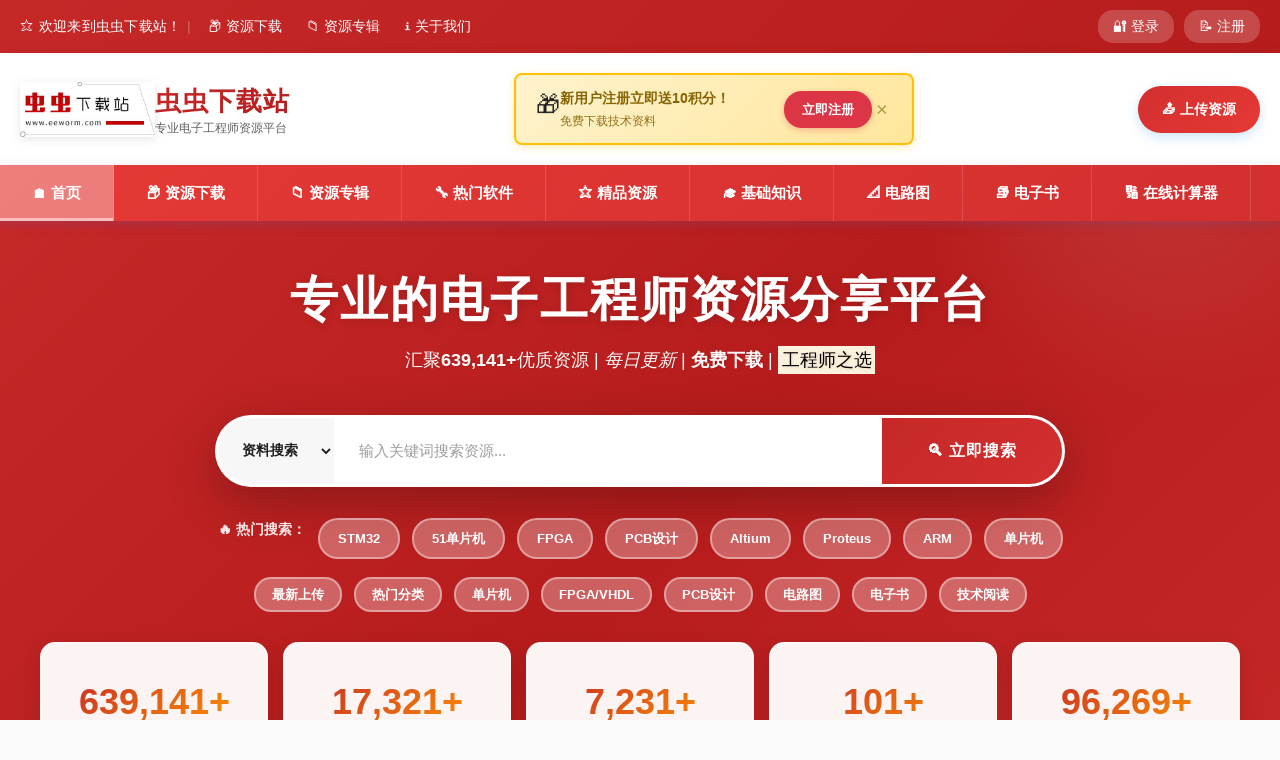

--- FILE ---
content_type: text/html; charset=UTF-8
request_url: https://www.eeworm.com/
body_size: 16948
content:
<!DOCTYPE html>
<html lang="zh-CN">
<head>
    <meta charset="UTF-8">
    <meta name="viewport" content="width=device-width, initial-scale=1.0">
    <meta name="format-detection" content="telephone=no">
    
    <title>虫虫下载站 - 电子工程师资源下载平台 | 639,141+免费电子资料</title>
    
    <meta name="keywords" content="虫虫下载站,电子工程师,开源代码,电路图,PCB设计,单片机,FPGA,嵌入式开发,STM32,Arduino,电子书,技术文档,免费下载,51单片机,Altium,Proteus,ARM,DSP,电源技术,嵌入式Linux,物联网,电子元器件">
    <meta name="description" content="虫虫下载站(eeworm.com) - 国内领先的电子工程师资源分享平台，提供639,141+免费开源代码、17,321+电路图、7,231+电子书下载。涵盖STM32、51单片机、FPGA、PCB设计、嵌入式开发、Arduino、Altium Designer、Proteus、Keil等热门领域，每日更新101+资源，为96,269+工程师提供优质技术资源。">
    <meta name="author" content="虫虫下载站">
    <meta name="copyright" content="Copyright © 2025 eeworm.com All Rights Reserved">
    <meta name="google-site-verification" content="Rt71oTImq1__mMMbCe2QrTICGWZJKDTJTFGMPkTXPuo" />
    <meta name="renderer" content="webkit">
    <meta name="revisit-after" content="1 days">
    <link rel="canonical" href="https://www.eeworm.com/">
    
    <link rel="shortcut icon" href="/favicon.ico">
    
    <link rel="dns-prefetch" href="//hm.baidu.com">
    
    <link href="/css/bootstrap.min.css" rel="stylesheet">
    
    <link rel="stylesheet" href="/css/common-layout.css">
    
    <link rel="stylesheet" href="/css/index.css">
    
    <!-- 广告系统样式 -->
    <link rel="stylesheet" href="/css/ad-styles.css">
    
</head>
<body>
    <!-- Header样式文件 -->
<link rel="stylesheet" href="/css/header.css">

<!-- 顶部工具栏 -->
<div class="top-toolbar">
    <div class="container">
        <!-- 桌面端显示的完整信息 -->
        <div class="toolbar-left desktop-only">
            <span class="welcome-text">⭐ 欢迎来到虫虫下载站！</span>
            <span class="toolbar-divider">|</span>
            <a href="/dl" class="toolbar-link">📦 资源下载</a>
            <a href="/special" class="toolbar-link">📁 资源专辑</a>
            <a href="/about.html" class="toolbar-link">ℹ️ 关于我们</a>
        </div>
        
        <!-- 移动端显示的精简信息 -->
        <div class="toolbar-left mobile-only">
            <span class="mobile-welcome">⭐ 虫虫下载站</span>
        </div>
        
        <!-- 右侧登录注册/用户信息 -->
        <div class="toolbar-right">
                            <a href="#" id="loginButton" class="auth-btn login-btn">
                    <i class="icon">🔐</i> 登录
                </a>
                <a href="#" id="signupButton" class="auth-btn signup-btn">
                    <i class="icon">📝</i> 注册
                </a>
                    </div>
    </div>
</div>

<!-- 通用Header（所有页面） -->
<header class="main-header">
    <!-- Logo和上传按钮 -->
    <div class="container">
        <div class="header-container">
            <a href="/" class="header-logo">
                <img src="/images/new/logo.jpg" alt="虫虫下载站" onerror="this.style.display='none'">
                <div class="header-logo-text">
                    <div class="logo-title">虫虫下载站</div>
                    <div class="logo-subtitle">专业电子工程师资源平台</div>
                </div>
            </a>
            
            <!-- 广告位占位符（JS动态插入） -->
            <div id="promoPlaceholder"></div>
            
            <div class="header-actions">
                                    <a href="#" class="btn-upload" id="uploadButton2" data-require-login="true" data-target-url="/upload" data-action-name="上传资源">
                        📤 上传资源
                    </a>
                            </div>
        </div>
    </div>
    
    <!-- 主导航菜单 -->
    <nav class="main-nav">
        <div class="container">
                        <ul class="nav-links">
                <li><a href="/" class="active" title="返回首页">🏠 首页</a></li>
                <li><a href="/dl"  title="浏览资源下载">📦 资源下载</a></li>
                <li><a href="/special"  title="查看资源专辑">📁 资源专辑</a></li>
                <li><a href="/soft/index.html"  title="热门软件下载">🔧 热门软件</a></li>
                <li><a href="/vipdownload"  title="精品资源">⭐ 精品资源</a></li>
                <li><a href="/jichuzhishi"  title="基础知识学习">🎓 基础知识</a></li>
                <li><a href="/dianlutu"  title="电路图资源">📐 电路图</a></li>
                <li><a href="/dianzishu"  title="电子书下载">📚 电子书</a></li>
                <li><a href="/jisuanqi"  title="在线计算器工具">🔢 在线计算器</a></li>
                <li><a href="/codesearch.html"  title="代码搜索">🔍 代码搜索</a></li>
            </ul>
        </div>
    </nav>
</header>

<!-- 注册广告横幅样式和脚本 -->
<link rel="stylesheet" href="/css/header-promo.css">
<script>
// 传递用户登录状态给JS
document.addEventListener('DOMContentLoaded', function() {
    var headerContainer = document.querySelector('.header-container');
    if (headerContainer) {
        headerContainer.setAttribute('data-is-guest', 'true');
    }
});
</script>
<script src="/js/header-promo.js"></script>

    
    
    <section class="hero" role="banner" itemscope itemtype="https://schema.org/WPHeader">
        <div class="container">
            <h1 itemprop="headline" class="page-title">专业的电子工程师资源分享平台</h1>
            <p itemprop="description" class="page-description">汇聚<strong>639,141+</strong>优质资源 | <em>每日更新</em> | <strong>免费下载</strong> | <mark>工程师之选</mark></p>
            
            <div class="search-container" role="search">
                <form action="/search" method="get" class="search-box" aria-label="资源搜索表单">
                    <select name="stype" aria-label="搜索类型">
                        <option value="1">资料搜索</option>
                        <option value="2">代码搜索</option>
                    </select>
                    <input type="text" name="keyword" placeholder="输入关键词搜索资源..." aria-label="搜索关键词" required>
                    <button type="submit" aria-label="搜索">🔍 立即搜索</button>
                </form>
            </div>
            
            <nav class="hot-tags" aria-label="热门搜索标签">
                <span class="hot-tags-label">🔥 热门搜索：</span>
                <a href="/search?keyword=STM32" class="hot-tag" title="搜索STM32相关资源">STM32</a>
                <a href="/search?keyword=51单片机" class="hot-tag" title="搜索51单片机相关资源">51单片机</a>
                <a href="/search?keyword=FPGA" class="hot-tag" title="搜索FPGA相关资源">FPGA</a>
                <a href="/search?keyword=PCB设计" class="hot-tag" title="搜索PCB设计相关资源">PCB设计</a>
                <a href="/search?keyword=Altium" class="hot-tag" title="搜索Altium相关资源">Altium</a>
                <a href="/search?keyword=proteus" class="hot-tag" title="搜索Proteus相关资源">Proteus</a>
                <a href="/search?keyword=ARM" class="hot-tag" title="搜索ARM相关资源">ARM</a>
                <a href="/search?keyword=单片机" class="hot-tag" title="搜索单片机相关资源">单片机</a>
            </nav>

            <nav class="quick-links" aria-label="快速入口">
                <ul class="quick-links-list">
                    <li><a href="#section-latest" title="最新上传">最新上传</a></li>
                    <li><a href="#section-categories" title="热门分类">热门分类</a></li>
                    <li><a href="/dl/502" title="单片机开发">单片机</a></li>
                    <li><a href="/dl/504" title="FPGA/VHDL">FPGA/VHDL</a></li>
                    <li><a href="/dl/501" title="PCB设计资源">PCB设计</a></li>
                    <li><a href="/dianlutu" title="电路图资源">电路图</a></li>
                    <li><a href="/dianzishu" title="电子书下载">电子书</a></li>
                    <li><a href="#section-articles" title="技术阅读">技术阅读</a></li>
                </ul>
            </nav>
            
            <div class="stats" role="region" aria-label="网站统计数据">
                <article class="stat-card" itemscope itemtype="https://schema.org/AggregateRating">
                    <div class="stat-number" itemprop="ratingCount">639,141+</div>
                    <div class="stat-label">📦 资源总数</div>
                </article>
                <article class="stat-card">
                    <div class="stat-number">17,321+</div>
                    <div class="stat-label">📐 电路图</div>
                </article>
                <article class="stat-card">
                    <div class="stat-number">7,231+</div>
                    <div class="stat-label">📚 电子书</div>
                </article>
                <article class="stat-card">
                    <div class="stat-number">101+</div>
                    <div class="stat-label">🆕 今日新增</div>
                </article>
                <article class="stat-card">
                    <div class="stat-number">96,269+</div>
                    <div class="stat-label">👥 注册会员</div>
                </article>
            </div>
        </div>
    </section>
    
    <main class="main-content">
        <div class="container">
            <div class="scroll-notice mb-20">
                <div class="scroll-notice-icon"></div>
                <div class="scroll-notice-label">🔥 会员动态</div>
                <div class="scroll-notice-content">
                    <div class="scroll-content">
                                                    <span><b>zhaiyawei</b> 上传了《基于AVR系列单片机AT90S8515的USB》</span>
                                                    <span><b>jiabin</b> 上传了《MWC2.3飞控源代码》</span>
                                                    <span><b>ttalli</b> 上传了《单片机》</span>
                                                    <span><b>XuVshu</b> 上传了《基于AVR型智能双电源开关的研制》</span>
                                                    <span><b>kent</b> 上传了《基于AVR的小型汽油发电机系统的实现》</span>
                                                    <span><b>jiabin</b> 上传了《基于AVR系列单片机的轮式教学机器人》</span>
                                                    <span><b>kent</b> 上传了《基于AVR的太阳能控制器设计》</span>
                                                    <span><b>shjgzh</b> 上传了《基于AVR的智能玩具车精确驱控系统》</span>
                                                    <span><b>zhanglei193</b> 上传了《基于AVR无线图像传输》</span>
                                                    <span><b>canderile</b> 上传了《基于AVR的时间触发嵌入式系统》</span>
                                                    <span><b>canderile</b> 上传了《基于AVR的液晶12864驱动程序》</span>
                                                    <span><b>wangshoupeng199</b> 上传了《基于AVR的可调电子钟的》</span>
                                                    <span><b>kent</b> 上传了《基于AVR的VGA显示和激光打印系统》</span>
                                                    <span><b>得之我幸78</b> 上传了《基于AVR的太阳能控制器设计》</span>
                                                    <span><b>qingfengchizhu</b> 上传了《基于AVR的短信收发》</span>
                                            </div>
                </div>
            </div>
            
            <div class="main-layout">
                <div class="left-content">
                    <div id="section-latest" class="content-section card">
                        <div class="section-header section-header-compact">
                            <h2 class="section-title-sm">🆕 最新上传</h2>
                            <a href="/dl" class="section-more">查看全部 »</a>
                        </div>
                        
                        <div class="resource-grid">
                                                        <div class="resource-card">
                                <div class="resource-top">
                                    <a href="/dl/1003626.html" target="_blank" class="resource-link">
                                                                                <span class="badge-new">NEW</span>
                                                                                基于AVR系列单片机AT90S8515的USB                                    </a>
                                </div>
                                
                                <div class="resource-meta">
                                    <div>
                                        <span>👤 zhaiyawei</span>
                                        <span>📅 01-21 09:59</span>
                                    </div>
                                    <div>
                                        <span>⬇️ 2</span>
                                        <span>👁️ 70</span>
                                    </div>
                                </div>
                                                                <p class="resource-desc">难得一见的AT90S8515 USB开发完整资料，涵盖底层驱动与协议实现，适合嵌入式开发者深入研究。...</p>
                                                                
                                                                <div class="resource-tags">
                                                                                                                        <a href="/tags/AT90S8515" class="resource-tag">
                                                AT90S8515                                            </a>
                                                                                                                                                                <a href="/tags/USB开发" class="resource-tag">
                                                USB开发                                            </a>
                                                                                                                                                                <a href="/tags/AVR单片机" class="resource-tag">
                                                AVR单片机                                            </a>
                                                                                                                                                                <a href="/tags/嵌入式系统" class="resource-tag">
                                                嵌入式系统                                            </a>
                                                                                                            </div>
                                                            </div>
                                                        <div class="resource-card">
                                <div class="resource-top">
                                    <a href="/dl/1003625.html" target="_blank" class="resource-link">
                                                                                <span class="badge-new">NEW</span>
                                                                                MWC2.3飞控源代码                                    </a>
                                </div>
                                
                                <div class="resource-meta">
                                    <div>
                                        <span>👤 jiabin</span>
                                        <span>📅 01-21 09:58</span>
                                    </div>
                                    <div>
                                        <span>⬇️ 3</span>
                                        <span>👁️ 90</span>
                                    </div>
                                </div>
                                                                <p class="resource-desc">适用于无人机开发与飞行控制系统调试，MWC2.3飞控源代码提供稳定可靠的飞行算法实现，支持多种硬件平台，是开发自主飞行应用的核心资源。...</p>
                                                                
                                                                <div class="resource-tags">
                                                                                                                        <a href="/tags/飞控系统" class="resource-tag">
                                                飞控系统                                            </a>
                                                                                                                                                                <a href="/tags/无人机开发" class="resource-tag">
                                                无人机开发                                            </a>
                                                                                                                                                                <a href="/tags/嵌入式控制" class="resource-tag">
                                                嵌入式控制                                            </a>
                                                                                                                                                                <a href="/tags/MWC框架" class="resource-tag">
                                                MWC框架                                            </a>
                                                                                                            </div>
                                                            </div>
                                                        <div class="resource-card">
                                <div class="resource-top">
                                    <a href="/dl/1003624.html" target="_blank" class="resource-link">
                                                                                <span class="badge-new">NEW</span>
                                                                                单片机                                    </a>
                                </div>
                                
                                <div class="resource-meta">
                                    <div>
                                        <span>👤 ttalli</span>
                                        <span>📅 01-21 09:56</span>
                                    </div>
                                    <div>
                                        <span>⬇️ 2</span>
                                        <span>👁️ 89</span>
                                    </div>
                                </div>
                                                                <p class="resource-desc">涵盖单片机在工业控制中的应用，结合C语言实现从基础到项目落地的完整流程，适合提升嵌入式开发实战能力。...</p>
                                                                
                                                                <div class="resource-tags">
                                                                                                                        <a href="/tags/单片机" class="resource-tag">
                                                单片机                                            </a>
                                                                                                                                                                <a href="/tags/C语言" class="resource-tag">
                                                C语言                                            </a>
                                                                                                                                                                <a href="/tags/工业控制" class="resource-tag">
                                                工业控制                                            </a>
                                                                                                                                                                <a href="/tags/嵌入式开发" class="resource-tag">
                                                嵌入式开发                                            </a>
                                                                                                            </div>
                                                            </div>
                                                        <div class="resource-card">
                                <div class="resource-top">
                                    <a href="/dl/1003623.html" target="_blank" class="resource-link">
                                                                                <span class="badge-new">NEW</span>
                                                                                基于AVR型智能双电源开关的研制                                    </a>
                                </div>
                                
                                <div class="resource-meta">
                                    <div>
                                        <span>👤 XuVshu</span>
                                        <span>📅 01-21 09:55</span>
                                    </div>
                                    <div>
                                        <span>⬇️ 2</span>
                                        <span>👁️ 37</span>
                                    </div>
                                </div>
                                                                <p class="resource-desc">从硬件设计到系统调试，循序渐进讲解基于AVR单片机的智能双电源开关开发流程。涵盖电路原理、程序逻辑与实际应用，适合电子工程与自动化方向的学习者。...</p>
                                                                
                                                                <div class="resource-tags">
                                                                                                                        <a href="/tags/AVR单片机" class="resource-tag">
                                                AVR单片机                                            </a>
                                                                                                                                                                <a href="/tags/双电源控制" class="resource-tag">
                                                双电源控制                                            </a>
                                                                                                                                                                <a href="/tags/嵌入式系统" class="resource-tag">
                                                嵌入式系统                                            </a>
                                                                                                                                                                <a href="/tags/电子设计" class="resource-tag">
                                                电子设计                                            </a>
                                                                                                            </div>
                                                            </div>
                                                        <div class="resource-card">
                                <div class="resource-top">
                                    <a href="/dl/1003622.html" target="_blank" class="resource-link">
                                                                                <span class="badge-new">NEW</span>
                                                                                基于AVR的小型汽油发电机系统的实现                                    </a>
                                </div>
                                
                                <div class="resource-meta">
                                    <div>
                                        <span>👤 kent</span>
                                        <span>📅 01-21 09:54</span>
                                    </div>
                                    <div>
                                        <span>⬇️ 1</span>
                                        <span>👁️ 67</span>
                                    </div>
                                </div>
                                                                <p class="resource-desc">基于AVR单片机设计的小型汽油发电机控制系统，采用高效控制算法与实时响应机制，实现稳定输出与智能调节。适用于电力工程与自动化领域，具备良好的可扩展性与工程应用价值。...</p>
                                                                
                                                                <div class="resource-tags">
                                                                                                                        <a href="/tags/AVR单片机" class="resource-tag">
                                                AVR单片机                                            </a>
                                                                                                                                                                <a href="/tags/发电机控制" class="resource-tag">
                                                发电机控制                                            </a>
                                                                                                                                                                <a href="/tags/嵌入式系统" class="resource-tag">
                                                嵌入式系统                                            </a>
                                                                                                                                                                <a href="/tags/电力工程" class="resource-tag">
                                                电力工程                                            </a>
                                                                                                            </div>
                                                            </div>
                                                        <div class="resource-card">
                                <div class="resource-top">
                                    <a href="/dl/1003621.html" target="_blank" class="resource-link">
                                                                                <span class="badge-new">NEW</span>
                                                                                基于AVR系列单片机的轮式教学机器人                                    </a>
                                </div>
                                
                                <div class="resource-meta">
                                    <div>
                                        <span>👤 jiabin</span>
                                        <span>📅 01-21 09:53</span>
                                    </div>
                                    <div>
                                        <span>⬇️ 2</span>
                                        <span>👁️ 63</span>
                                    </div>
                                </div>
                                                                <p class="resource-desc">难得一见的AVR单片机轮式教学机器人完整方案，涵盖硬件设计与控制逻辑，适合嵌入式学习与实践。...</p>
                                                                
                                                                <div class="resource-tags">
                                                                                                                        <a href="/tags/AVR单片机" class="resource-tag">
                                                AVR单片机                                            </a>
                                                                                                                                                                <a href="/tags/轮式机器人" class="resource-tag">
                                                轮式机器人                                            </a>
                                                                                                                                                                <a href="/tags/嵌入式系统" class="resource-tag">
                                                嵌入式系统                                            </a>
                                                                                                                                                                <a href="/tags/教学开发" class="resource-tag">
                                                教学开发                                            </a>
                                                                                                            </div>
                                                            </div>
                                                        <div class="resource-card">
                                <div class="resource-top">
                                    <a href="/dl/1003620.html" target="_blank" class="resource-link">
                                                                                <span class="badge-new">NEW</span>
                                                                                基于AVR的太阳能控制器设计                                    </a>
                                </div>
                                
                                <div class="resource-meta">
                                    <div>
                                        <span>👤 kent</span>
                                        <span>📅 01-21 09:52</span>
                                    </div>
                                    <div>
                                        <span>⬇️ 1</span>
                                        <span>👁️ 72</span>
                                    </div>
                                </div>
                                                                <p class="resource-desc">适用于光伏系统开发与智能控制项目，基于AVR单片机实现太阳能充放电管理，提供稳定可靠的硬件设计方案。支持多模式运行，适合嵌入式开发与能源管理系统应用。...</p>
                                                                
                                                                <div class="resource-tags">
                                                                                                                        <a href="/tags/AVR单片机" class="resource-tag">
                                                AVR单片机                                            </a>
                                                                                                                                                                <a href="/tags/太阳能控制器" class="resource-tag">
                                                太阳能控制器                                            </a>
                                                                                                                                                                <a href="/tags/嵌入式开发" class="resource-tag">
                                                嵌入式开发                                            </a>
                                                                                                                                                                <a href="/tags/能源管理" class="resource-tag">
                                                能源管理                                            </a>
                                                                                                            </div>
                                                            </div>
                                                        <div class="resource-card">
                                <div class="resource-top">
                                    <a href="/dl/1003619.html" target="_blank" class="resource-link">
                                                                                <span class="badge-new">NEW</span>
                                                                                基于AVR的智能玩具车精确驱控系统                                    </a>
                                </div>
                                
                                <div class="resource-meta">
                                    <div>
                                        <span>👤 shjgzh</span>
                                        <span>📅 01-21 09:51</span>
                                    </div>
                                    <div>
                                        <span>⬇️ 3</span>
                                        <span>👁️ 41</span>
                                    </div>
                                </div>
                                                                <p class="resource-desc">帮助开发者快速上手AVR单片机在智能玩具车中的应用，掌握精确驱动与控制技术，提升嵌入式系统开发能力。...</p>
                                                                
                                                                <div class="resource-tags">
                                                                                                                        <a href="/tags/AVR单片机" class="resource-tag">
                                                AVR单片机                                            </a>
                                                                                                                                                                <a href="/tags/智能玩具车" class="resource-tag">
                                                智能玩具车                                            </a>
                                                                                                                                                                <a href="/tags/精确驱动" class="resource-tag">
                                                精确驱动                                            </a>
                                                                                                                                                                <a href="/tags/嵌入式控制" class="resource-tag">
                                                嵌入式控制                                            </a>
                                                                                                            </div>
                                                            </div>
                                                        <div class="resource-card">
                                <div class="resource-top">
                                    <a href="/dl/1003618.html" target="_blank" class="resource-link">
                                                                                <span class="badge-new">NEW</span>
                                                                                基于AVR无线图像传输                                    </a>
                                </div>
                                
                                <div class="resource-meta">
                                    <div>
                                        <span>👤 zhanglei193</span>
                                        <span>📅 01-21 09:49</span>
                                    </div>
                                    <div>
                                        <span>⬇️ 1</span>
                                        <span>👁️ 44</span>
                                    </div>
                                </div>
                                                                <p class="resource-desc">采用AVR单片机实现无线图像传输系统，基于标准通信协议构建稳定数据链路，支持高效图像编码与实时传输。适用于嵌入式开发与物联网应用，提升设备互联能力。...</p>
                                                                
                                                                <div class="resource-tags">
                                                                                                                        <a href="/tags/AVR单片机" class="resource-tag">
                                                AVR单片机                                            </a>
                                                                                                                                                                <a href="/tags/无线图像传输" class="resource-tag">
                                                无线图像传输                                            </a>
                                                                                                                                                                <a href="/tags/嵌入式系统" class="resource-tag">
                                                嵌入式系统                                            </a>
                                                                                                                                                                <a href="/tags/通信协议" class="resource-tag">
                                                通信协议                                            </a>
                                                                                                            </div>
                                                            </div>
                                                        <div class="resource-card">
                                <div class="resource-top">
                                    <a href="/dl/1003617.html" target="_blank" class="resource-link">
                                                                                <span class="badge-new">NEW</span>
                                                                                基于AVR的时间触发嵌入式系统                                    </a>
                                </div>
                                
                                <div class="resource-meta">
                                    <div>
                                        <span>👤 canderile</span>
                                        <span>📅 01-21 09:48</span>
                                    </div>
                                    <div>
                                        <span>⬇️ 2</span>
                                        <span>👁️ 67</span>
                                    </div>
                                </div>
                                                                <p class="resource-desc">难得一见的AVR时间触发嵌入式系统完整资料，涵盖时序控制、任务调度与实时响应机制，适合深入理解嵌入式开发中的关键实现。技术细节详实，适用于高精度控制系统设计。...</p>
                                                                
                                                                <div class="resource-tags">
                                                                                                                        <a href="/tags/AVR" class="resource-tag">
                                                AVR                                            </a>
                                                                                                                                                                <a href="/tags/时间触发" class="resource-tag">
                                                时间触发                                            </a>
                                                                                                                                                                <a href="/tags/嵌入式系统" class="resource-tag">
                                                嵌入式系统                                            </a>
                                                                                                                                                                <a href="/tags/实时控制" class="resource-tag">
                                                实时控制                                            </a>
                                                                                                            </div>
                                                            </div>
                                                    </div>
                    </div>
                    
                    <div id="section-categories" class="content-section card">
                        <div class="section-header section-header-compact">
                            <h2 class="section-title-sm">🔥 热门分类</h2>
                        </div>
                        
                        <div class="category-grid">
                            <div class="mini-card">
                                <h3 class="mini-card-title">📁 最新专辑</h3>
                                <ul class="simple-list">
                                                                        <li>
                                        <a href="/special/79.html" target="_blank" class="simple-list-link">
                                            <span class="item-number">1</span>
                                            <span class="item-text">单片机专辑 258册 4.20G</span>
                                        </a>
                                    </li>
                                                                        <li>
                                        <a href="/special/78.html" target="_blank" class="simple-list-link">
                                            <span class="item-number">2</span>
                                            <span class="item-text">视频显示相关专辑</span>
                                        </a>
                                    </li>
                                                                        <li>
                                        <a href="/special/77.html" target="_blank" class="simple-list-link">
                                            <span class="item-number">3</span>
                                            <span class="item-text">开关电源相关专辑 119册 749M</span>
                                        </a>
                                    </li>
                                                                        <li>
                                        <a href="/special/76.html" target="_blank" class="simple-list-link">
                                            <span class="item-number">4</span>
                                            <span class="item-text">电子基础类专辑 153册 2.20G</span>
                                        </a>
                                    </li>
                                                                        <li>
                                        <a href="/special/75.html" target="_blank" class="simple-list-link">
                                            <span class="item-number">5</span>
                                            <span class="item-text">传感器专辑 87册 901M</span>
                                        </a>
                                    </li>
                                                                    </ul>
                                <div class="list-more">
                                    <a href="/special" class="section-more">更多 »</a>
                                </div>
                            </div>
                            
                            <div class="mini-card">
                                <h3 class="mini-card-title">📐 热门电路图</h3>
                                <ul class="simple-list">
                                                                        <li>
                                        <a href="/dianlutu/344/13293.html" target="_blank" class="simple-list-link">
                                            <span class="item-number">1</span>
                                            <span class="item-text">随身听自选歌曲的电路图</span>
                                        </a>
                                    </li>
                                                                        <li>
                                        <a href="/dianlutu/333/1208.html" target="_blank" class="simple-list-link">
                                            <span class="item-number">2</span>
                                            <span class="item-text">555“空城计”防盗报警器</span>
                                        </a>
                                    </li>
                                                                        <li>
                                        <a href="/dianlutu/313/12539.html" target="_blank" class="simple-list-link">
                                            <span class="item-number">3</span>
                                            <span class="item-text">Vinal MX-8-2D 调音台使用手册</span>
                                        </a>
                                    </li>
                                                                        <li>
                                        <a href="/dianlutu/344/13294.html" target="_blank" class="simple-list-link">
                                            <span class="item-number">4</span>
                                            <span class="item-text">555构成的全自动加电保护器电路图</span>
                                        </a>
                                    </li>
                                                                        <li>
                                        <a href="/dianlutu/333/1083.html" target="_blank" class="simple-list-link">
                                            <span class="item-number">5</span>
                                            <span class="item-text">555流动灯饰程序控制器电</span>
                                        </a>
                                    </li>
                                                                    </ul>
                                <div class="list-more">
                                    <a href="/dianlutu" class="section-more">更多 »</a>
                                </div>
                            </div>
                        </div>
                    </div>
                </div>
                
                <aside class="right-sidebar">
                    <div id="section-rankings" class="card">
                        <div class="section-header section-header-compact">
                            <h3 class="section-title-sm">🔥 下载排行榜</h3>
                        </div>
                        
                        <div class="rank-tabs">
                            <button class="tab-item active" onclick="switchTab(event, 'total')">总榜</button>
                            <button class="tab-item" onclick="switchTab(event, 'month')">月榜</button>
                            <button class="tab-item" onclick="switchTab(event, 'week')">周榜</button>
                        </div>
                        
                        <ul id="total-rank" class="rank-list">
                                                        <li class="rank-item">
                                <span class="rank-number">1</span>
                                <a href="/dl/833421.html" target="_blank" class="rank-title" title="汽车理论第六版">
                                    汽车理论第六版                                </a>
                            </li>
                                                        <li class="rank-item">
                                <span class="rank-number">2</span>
                                <a href="/dl/828434.html" target="_blank" class="rank-title" title="GJB8118-2013军用电子元器件分类与代码">
                                    GJB8118-2013军用电子元器件分类与代码                                </a>
                            </li>
                                                        <li class="rank-item">
                                <span class="rank-number">3</span>
                                <a href="/dl/837106.html" target="_blank" class="rank-title" title="北大青鸟11s编程软件V4.0版本">
                                    北大青鸟11s编程软件V4.0版本                                </a>
                            </li>
                                                        <li class="rank-item">
                                <span class="rank-number">4</span>
                                <a href="/dl/746272.html" target="_blank" class="rank-title" title="IPC-A-610H CN 2020 电子组件的可接受性国际验收标准">
                                    IPC-A-610H CN 2020 电子组件的可接受性国际验收标准                                </a>
                            </li>
                                                        <li class="rank-item">
                                <span class="rank-number">5</span>
                                <a href="/dl/551/16351.html" target="_blank" class="rank-title" title="ROST WordParser中文分词软件">
                                    ROST WordParser中文分词软件                                </a>
                            </li>
                                                        <li class="rank-item">
                                <span class="rank-number">6</span>
                                <a href="/dl/829972.html" target="_blank" class="rank-title" title="《国际学术交流英语》第二版">
                                    《国际学术交流英语》第二版                                </a>
                            </li>
                                                        <li class="rank-item">
                                <span class="rank-number">7</span>
                                <a href="/dl/834479.html" target="_blank" class="rank-title" title="FOC电机控制教材：零基础入门无刷直流电机矢量控制技术 上官致远">
                                    FOC电机控制教材：零基础入门无刷直流电机矢量控制技术 上官致远                                </a>
                            </li>
                                                        <li class="rank-item">
                                <span class="rank-number">8</span>
                                <a href="/dl/745034.html" target="_blank" class="rank-title" title="电工学_第七版_上册(高等教育出版社_秦曾煌版)">
                                    电工学_第七版_上册(高等教育出版社_秦曾煌版)                                </a>
                            </li>
                                                    </ul>
                        
                        <ul id="month-rank" class="rank-list hidden">
                                                        <li class="rank-item">
                                <span class="rank-number">1</span>
                                <a href="/dl/1003625.html" target="_blank" class="rank-title" title="MWC2.3飞控源代码">
                                    MWC2.3飞控源代码                                </a>
                            </li>
                                                        <li class="rank-item">
                                <span class="rank-number">2</span>
                                <a href="/dl/1003619.html" target="_blank" class="rank-title" title="基于AVR的智能玩具车精确驱控系统">
                                    基于AVR的智能玩具车精确驱控系统                                </a>
                            </li>
                                                        <li class="rank-item">
                                <span class="rank-number">3</span>
                                <a href="/dl/1003615.html" target="_blank" class="rank-title" title="基于AVR的可调电子钟的">
                                    基于AVR的可调电子钟的                                </a>
                            </li>
                                                        <li class="rank-item">
                                <span class="rank-number">4</span>
                                <a href="/dl/1003614.html" target="_blank" class="rank-title" title="基于AVR的VGA显示和激光打印系统">
                                    基于AVR的VGA显示和激光打印系统                                </a>
                            </li>
                                                        <li class="rank-item">
                                <span class="rank-number">5</span>
                                <a href="/dl/1003613.html" target="_blank" class="rank-title" title="基于AVR的太阳能控制器设计">
                                    基于AVR的太阳能控制器设计                                </a>
                            </li>
                                                        <li class="rank-item">
                                <span class="rank-number">6</span>
                                <a href="/dl/1003611.html" target="_blank" class="rank-title" title="基于AVR同步发电机的励磁装置">
                                    基于AVR同步发电机的励磁装置                                </a>
                            </li>
                                                        <li class="rank-item">
                                <span class="rank-number">7</span>
                                <a href="/dl/1003609.html" target="_blank" class="rank-title" title="基于AVR单片机的智能电表系统硬件">
                                    基于AVR单片机的智能电表系统硬件                                </a>
                            </li>
                                                        <li class="rank-item">
                                <span class="rank-number">8</span>
                                <a href="/dl/1003608.html" target="_blank" class="rank-title" title="基于AVR单片机的直流电源监控系统">
                                    基于AVR单片机的直流电源监控系统                                </a>
                            </li>
                                                    </ul>
                        
                        <ul id="week-rank" class="rank-list hidden">
                                                        <li class="rank-item">
                                <span class="rank-number">1</span>
                                <a href="/dl/1001867.html" target="_blank" class="rank-title" title="AVR121过采样提高AD精度">
                                    AVR121过采样提高AD精度                                </a>
                            </li>
                                                        <li class="rank-item">
                                <span class="rank-number">2</span>
                                <a href="/dl/1001871.html" target="_blank" class="rank-title" title="AVR133使用AVR单片机产生长延时">
                                    AVR133使用AVR单片机产生长延时                                </a>
                            </li>
                                                        <li class="rank-item">
                                <span class="rank-number">3</span>
                                <a href="/dl/1001877.html" target="_blank" class="rank-title" title="AVR910在系统编程">
                                    AVR910在系统编程                                </a>
                            </li>
                                                        <li class="rank-item">
                                <span class="rank-number">4</span>
                                <a href="/dl/1001878.html" target="_blank" class="rank-title" title="基于单片机多路数据采集系统设计">
                                    基于单片机多路数据采集系统设计                                </a>
                            </li>
                                                        <li class="rank-item">
                                <span class="rank-number">5</span>
                                <a href="/dl/1001879.html" target="_blank" class="rank-title" title="C8051CAN控制器的分析及应用">
                                    C8051CAN控制器的分析及应用                                </a>
                            </li>
                                                        <li class="rank-item">
                                <span class="rank-number">6</span>
                                <a href="/dl/1001882.html" target="_blank" class="rank-title" title="AVR401_8位AD转换器">
                                    AVR401_8位AD转换器                                </a>
                            </li>
                                                        <li class="rank-item">
                                <span class="rank-number">7</span>
                                <a href="/dl/1001883.html" target="_blank" class="rank-title" title="MARC有限元实例教程--陈火红">
                                    MARC有限元实例教程--陈火红                                </a>
                            </li>
                                                        <li class="rank-item">
                                <span class="rank-number">8</span>
                                <a href="/dl/1001884.html" target="_blank" class="rank-title" title="C8051单片机实验指导书">
                                    C8051单片机实验指导书                                </a>
                            </li>
                                                    </ul>
                    </div>
                    
                    <div class="card">
                        <div class="section-header section-header-compact">
                            <h3 class="section-title-sm">📁 精品专辑</h3>
                        </div>
                        <ul class="simple-list">
                                                        <li>
                                <a href="/special/BLDC" target="_blank" class="simple-list-link">
                                    <span class="item-text">📌 无刷电机BLDC技术专辑</span>
                                </a>
                            </li>
                                                        <li>
                                <a href="/special/Car" target="_blank" class="simple-list-link">
                                    <span class="item-text">📌 智能小车、循迹小车、避障小车DIY资料专辑</span>
                                </a>
                            </li>
                                                        <li>
                                <a href="/special/RFID" target="_blank" class="simple-list-link">
                                    <span class="item-text">📌 RFID射频识别技术专辑</span>
                                </a>
                            </li>
                                                        <li>
                                <a href="/special/IOT" target="_blank" class="simple-list-link">
                                    <span class="item-text">📌 物联网原理、解决方案专辑</span>
                                </a>
                            </li>
                                                        <li>
                                <a href="/special/Python" target="_blank" class="simple-list-link">
                                    <span class="item-text">📌 Python教程、书籍、源码资料合集</span>
                                </a>
                            </li>
                                                    </ul>
                        <div class="list-more list-more-bordered">
                            <a href="/special" class="section-more">查看更多专辑 »</a>
                        </div>
                    </div>
                    
                    <div class="card">
                        <div class="section-header section-header-compact">
                            <h3 class="section-title-sm">📚 推荐电子书</h3>
                        </div>
                        <ul class="simple-list">
                                                        <li>
                                <a href="/dl/506391.html" target="_blank" class="simple-list-link">
                                    <span class="item-text">📖 锂离子电池－应用与实践 417页 14.5M.pdf</span>
                                </a>
                            </li>
                                                        <li>
                                <a href="/dl/503548.html" target="_blank" class="simple-list-link">
                                    <span class="item-text">📖 SAEJ 1939 商用车控制系统局域网络（CAN ）通信协议 4.7M pdf.rar</span>
                                </a>
                            </li>
                                                        <li>
                                <a href="/dl/504789.html" target="_blank" class="simple-list-link">
                                    <span class="item-text">📖 256色液晶取模软件.exe</span>
                                </a>
                            </li>
                                                        <li>
                                <a href="/dl/505041.html" target="_blank" class="simple-list-link">
                                    <span class="item-text">📖 数字电子技术（江晓安）17.9M PPT版.rar</span>
                                </a>
                            </li>
                                                        <li>
                                <a href="/dl/503249.html" target="_blank" class="simple-list-link">
                                    <span class="item-text">📖 电力电子技术应用基础 250页 6.1M.pdf</span>
                                </a>
                            </li>
                                                        <li>
                                <a href="/dl/504413.html" target="_blank" class="simple-list-link">
                                    <span class="item-text">📖 最新IC代换手册 449页 11.7M.pdf</span>
                                </a>
                            </li>
                                                    </ul>
                        <div class="list-more list-more-bordered">
                            <a href="/dianzishu" class="section-more">查看更多电子书 »</a>
                        </div>
                    </div>
                </aside>
            </div>
            
            <div id="section-articles" class="card">
                <div class="section-header section-header-compact">
                    <h2 class="section-title-sm">📖 技术阅读</h2>
                    <a href="/article" class="section-more">查看全部 »</a>
                </div>
                
                <div class="article-grid">
                                        <div class="article-card">
                        <a href="/article/45073.html" target="_blank" class="article-link">
                            <h4 class="article-title">
                                PCB参数计算神器—Saturn PCB Design Toolkit                            </h4>
                            <div class="article-meta">
                                <span>📅 07-13</span>
                                <span class="article-more">阅读 →</span>
                            </div>
                                                        <p class="article-excerpt">大家好，我是记得诚。提前祝小伙伴们中秋节快乐。今天分享一个PCB计算神器，功能非常齐全。先上一波图，软件还是深色模式的。热阻计算过孔计算晶振PPM计算串扰参数计...</p>
                                                    </a>
                    </div>
                                        <div class="article-card">
                        <a href="/article/45072.html" target="_blank" class="article-link">
                            <h4 class="article-title">
                                细数二极管常用的8个用途                            </h4>
                            <div class="article-meta">
                                <span>📅 07-13</span>
                                <span class="article-more">阅读 →</span>
                            </div>
                                                        <p class="article-excerpt">大家好，我是记得诚。二极管是十分常用的基础元器件，本文主要介绍了二极管的一些作用，比如防反、整流、稳压、续流、检波、倍压、钳位、包络线检测。1、防反在主回路中，...</p>
                                                    </a>
                    </div>
                                        <div class="article-card">
                        <a href="/article/45071.html" target="_blank" class="article-link">
                            <h4 class="article-title">
                                SPI协议并没有我想的那么简单                            </h4>
                            <div class="article-meta">
                                <span>📅 07-13</span>
                                <span class="article-more">阅读 →</span>
                            </div>
                                                        <p class="article-excerpt">大家好，我是记得诚。今天分享SPI协议相关的内容。目录前面的话目录先说串口SPI通讯协议SPI特性模式编号多从机模式优缺点编程实现先说串口之前写过一篇UART，...</p>
                                                    </a>
                    </div>
                                        <div class="article-card">
                        <a href="/article/45070.html" target="_blank" class="article-link">
                            <h4 class="article-title">
                                I2C上拉电阻如何取值？                            </h4>
                            <div class="article-meta">
                                <span>📅 07-13</span>
                                <span class="article-more">阅读 →</span>
                            </div>
                                                        <p class="article-excerpt">大家好，我是记得诚。I2C一般为开漏结构，需要在外部加上拉电阻，常见的阻值有1k、1.5k、2.2k、4.7k、5.1k、10k等。但是应该如何根据开发要求选择...</p>
                                                    </a>
                    </div>
                                        <div class="article-card">
                        <a href="/article/45069.html" target="_blank" class="article-link">
                            <h4 class="article-title">
                                驻极体麦克风（ECM）电路设计                            </h4>
                            <div class="article-meta">
                                <span>📅 07-13</span>
                                <span class="article-more">阅读 →</span>
                            </div>
                                                        <p class="article-excerpt">大家好，我是记得诚。ECM是指驻极体电容式麦克风，与MEMS硅麦不同，其内部结构如图1所示。MIC内部有一个充有一定电荷的膜片电容，电容其中一个极板与FET连接...</p>
                                                    </a>
                    </div>
                                        <div class="article-card">
                        <a href="/article/45068.html" target="_blank" class="article-link">
                            <h4 class="article-title">
                                这些PCB专业术语，你都知道吗？                            </h4>
                            <div class="article-meta">
                                <span>📅 07-13</span>
                                <span class="article-more">阅读 →</span>
                            </div>
                                                        <p class="article-excerpt">大家好，我是记得诚。文章将会详细解释PCB的构成，以及在PCB的领域里面常用的一些术语，简要的组装方法，以及简介PCB的设计过程。PCB的诞生在PCB出现之前，...</p>
                                                    </a>
                    </div>
                                    </div>
            </div>
            
            <section id="section-faq" class="card faq-section">
                <h2 class="section-title-sm">❓ 常见问题（FAQ）</h2>
                <div>
                    <h3 class="faq-question">如何快速找到需要的资源？</h3>
                    <p class="faq-answer">建议使用页面顶部搜索框，并结合分类导航：如<a href="/dl/502">单片机</a>、<a href="/dl/504">FPGA</a>、<a href="/dl/501">PCB</a>、<a href="/dianlutu">电路图</a>等，提升搜索效率。</p>

                    <h3 class="faq-question">资源更新频率如何？</h3>
                    <p class="faq-answer">网站每日更新，您可在<a href="#section-latest">最新上传</a>区域查看当天新增内容。</p>

                    <h3 class="faq-question">是否支持资源上传与分享？</h3>
                    <p class="faq-answer">支持。登录后点击右上角“上传资源”，即可将优质资料分享给更多工程师。</p>
                </div>
            </section>

            <article class="resource-section seo-content card seo-card mt-40 pad-30">
                <div class="section-header">
                    <h2 class="section-title section-title-lg">📚 关于虫虫下载站</h2>
                </div>
                <div class="seo-content-bd">
                    <p class="seo-paragraph indent-2">
                        <strong>虫虫下载站</strong>（eeworm.com）是中国领先的<em>电子工程师资源分享平台</em>，致力于为广大电子工程师、嵌入式开发者、硬件工程师提供最优质、最全面的技术资源下载服务。网站目前已汇聚<strong>639,141+</strong>优质资源，涵盖<mark>开源代码</mark>、<mark>电路图</mark>、<mark>PCB设计</mark>、<mark>技术文档</mark>、<mark>电子书</mark>等多个领域。
                    </p>
                    
                    <h3 class="seo-subtitle">🎯 平台特色</h3>
                    <ul class="seo-list">
                        <li>
                            <span class="check">✓</span>
                            <strong>海量资源：</strong>涵盖<a href="/dl/502" title="单片机资源下载">单片机</a>、<a href="/dl/504" title="FPGA/VHDL资源">FPGA</a>、<a href="/dl/501" title="PCB设计资源">PCB设计</a>、<a href="/dl/512" title="嵌入式Linux">嵌入式Linux</a>等热门领域，满足不同开发需求
                        </li>
                        <li>
                            <span class="check">✓</span>
                            <strong>每日更新：</strong>今日新增<strong>101+</strong>资源，保持内容新鲜度，紧跟技术发展趋势
                        </li>
                        <li>
                            <span class="check">✓</span>
                            <strong>免费下载：</strong>大部分资源支持<em>免费下载</em>，降低学习成本，助力工程师成长
                        </li>
                        <li>
                            <span class="check">✓</span>
                            <strong>活跃社区：</strong>已有<strong>96,269+</strong>注册会员，形成良好的技术交流氛围
                        </li>
                    </ul>
                    
                    <h3 class="seo-subtitle">💡 热门资源分类</h3>
                    <div class="seo-hot-grid mt-15">
                        <div class="seo-hot-card border-primary">
                            <h4 class="seo-hot-title"><a href="/dl/502" title="单片机开发资源">🔧 单片机开发</a></h4>
                            <p class="seo-hot-desc">STM32、51单片机、AVR、PIC、Arduino等主流单片机开发资源</p>
                        </div>
                        <div class="seo-hot-card border-orange">
                            <h4 class="seo-hot-title"><a href="/dl/504" title="FPGA/VHDL开发">💻 FPGA/VHDL</a></h4>
                            <p class="seo-hot-desc">Xilinx、Altera、Verilog、VHDL等FPGA开发资源</p>
                        </div>
                        <div class="seo-hot-card border-teal">
                            <h4 class="seo-hot-title"><a href="/dl/501" title="PCB设计资源">📋 PCB设计</a></h4>
                            <p class="seo-hot-desc">Altium Designer、PADS、Cadence等PCB设计工程文件</p>
                        </div>
                        <div class="seo-hot-card border-mint">
                            <h4 class="seo-hot-title"><a href="/dianlutu" title="电路图资源">📐 电路图库</a></h4>
                            <p class="seo-hot-desc">已收录<strong>17,321+</strong>电路图，涵盖各类应用电路</p>
                        </div>
                        <div class="seo-hot-card border-pink">
                            <h4 class="seo-hot-title"><a href="/dianzishu" title="电子书资源">📚 电子书籍</a></h4>
                            <p class="seo-hot-desc">精选<strong>7,231+</strong>本电子工程类专业书籍</p>
                        </div>
                        <div class="seo-hot-card border-purple">
                            <h4 class="seo-hot-title"><a href="/dl/512" title="嵌入式开发资源">🐧 嵌入式开发</a></h4>
                            <p class="seo-hot-desc">Linux、RTOS、物联网等嵌入式系统开发资源</p>
                        </div>
                    </div>
                    
                    <h3 class="seo-subtitle">🔍 常见搜索关键词</h3>
                    <p class="seo-keywords">
                        <a href="/search?keyword=STM32" title="STM32资源">STM32</a> | 
                        <a href="/search?keyword=51单片机" title="51单片机资源">51单片机</a> | 
                        <a href="/search?keyword=FPGA" title="FPGA资源">FPGA</a> | 
                        <a href="/search?keyword=PCB设计" title="PCB设计资源">PCB设计</a> | 
                        <a href="/search?keyword=Altium" title="Altium Designer">Altium Designer</a> | 
                        <a href="/search?keyword=Proteus" title="Proteus仿真">Proteus</a> | 
                        <a href="/search?keyword=Arduino" title="Arduino开源硬件">Arduino</a> | 
                        <a href="/search?keyword=ARM" title="ARM开发">ARM</a> | 
                        <a href="/search?keyword=嵌入式Linux" title="嵌入式Linux">嵌入式Linux</a> | 
                        <a href="/search?keyword=Keil" title="Keil开发">Keil</a> | 
                        <a href="/search?keyword=物联网" title="物联网开发">物联网</a> | 
                        <a href="/search?keyword=电源设计" title="电源设计">电源设计</a>
                    </p>
                    
                    <p class="seo-footer">
                        虫虫下载站始终坚持为电子工程师提供<strong>优质、免费、及时</strong>的技术资源，帮助工程师快速成长，推动中国电子产业发展。欢迎<a href="/upload" title="上传资源">上传资源</a>，共建技术社区！
                    </p>
                </div>
            </article>

            <div class="card">
                <div class="section-header section-header-compact">
                    <h2 class="section-title-sm">🔗 友情链接</h2>
                </div>
                <div class="friend-links">
                    <a href="https://www.eetool.com.cn" target="_blank" rel="nofollow" class="friend-link">电子工具网</a>
                    <a href="https://www.elecfans.com" target="_blank" rel="nofollow" class="friend-link">电子发烧友</a>
                    <a href="https://www.21ic.com" target="_blank" rel="nofollow" class="friend-link">21IC电子网</a>
                    <a href="https://www.eefocus.com" target="_blank" rel="nofollow" class="friend-link">与非网</a>
                    <a href="https://www.arduino.cn" target="_blank" rel="nofollow" class="friend-link">Arduino中文社区</a>
            </div>
        </div>
    </main>
    
    <!-- 登录模态框 - 移动端优化 -->
<div class="modal fade" id="loginModal" tabindex="-1" role="dialog" aria-labelledby="loginModalLabel" aria-hidden="true">
    <div class="modal-dialog modal-dialog-centered modal-responsive" role="document">
        <div class="modal-content">
            <div class="modal-header">
                <h5 class="modal-title" id="loginModalLabel">🔐 用户登录</h5>
                <button type="button" class="close" data-dismiss="modal" aria-label="关闭">
                    <span aria-hidden="true">&times;</span>
                </button>
            </div>
            <div class="modal-body" id="loginModalBody">
                <div class="text-center">
                    <div class="spinner-border text-primary" role="status">
                        <span class="sr-only">加载中...</span>
                    </div>
                    <p class="mt-2">加载登录表单中...</p>
                </div>
            </div>
        </div>
    </div>
</div>

<!-- 注册模态框 - 移动端优化 -->
<div class="modal fade" id="signupModal" tabindex="-1" role="dialog" aria-labelledby="signupModalLabel" aria-hidden="true">
    <div class="modal-dialog modal-dialog-centered modal-responsive" role="document">
        <div class="modal-content">
            <div class="modal-header" style="background: linear-gradient(135deg, #dc3545 0%, #c82333 100%); color: white; border: none;">
                <h5 class="modal-title" id="signupModalLabel">
                    <span style="font-size: 20px;">🎁</span> 免费注册送10积分
                </h5>
                <button type="button" class="close" data-dismiss="modal" aria-label="关闭" style="color: white; opacity: 0.9;">
                    <span aria-hidden="true">&times;</span>
                </button>
            </div>
            <div class="modal-body" id="signupModalBody">
                <div class="text-center">
                    <div class="spinner-border text-primary" role="status">
                        <span class="sr-only">加载中...</span>
                    </div>
                    <p class="mt-2">加载注册表单中...</p>
                </div>
            </div>
        </div>
    </div>
</div>

<!-- 忘记密码模态框 - 移动端优化 -->
<div class="modal fade" id="resetModal" tabindex="-1" role="dialog" aria-labelledby="resetModalLabel" aria-hidden="true">
    <div class="modal-dialog modal-dialog-centered modal-responsive" role="document">
        <div class="modal-content">
            <div class="modal-header">
                <h5 class="modal-title" id="resetModalLabel">🔑 找回密码</h5>
                <button type="button" class="close" data-dismiss="modal" aria-label="关闭">
                    <span aria-hidden="true">&times;</span>
                </button>
            </div>
            <div class="modal-body" id="resetModalBody">
                <div class="text-center">
                    <div class="spinner-border text-primary" role="status">
                        <span class="sr-only">加载中...</span>
                    </div>
                    <p class="mt-2">加载表单中...</p>
                </div>
            </div>
        </div>
    </div>
</div>

<!-- 需要登录确认模态框 -->
<div class="modal fade" id="loginRequireModal" tabindex="-1" role="dialog" aria-labelledby="loginRequireLabel" aria-hidden="true">
    <div class="modal-dialog modal-dialog-centered modal-narrow" role="document">
        <div class="modal-content modal-rounded">
            <div class="modal-header modal-header-gradient">
                <h5 class="modal-title modal-title-flex" id="loginRequireLabel">
                    <span class="modal-emoji-24">🔐</span> 
                    <span>需要登录</span>
                </h5>
                <button type="button" class="close modal-close-white" data-dismiss="modal" aria-label="关闭">
                    <span aria-hidden="true">&times;</span>
                </button>
            </div>
            <div class="modal-body modal-body-center">
                <div class="modal-emoji-64">🔒</div>
                <p class="modal-text" id="loginRequireMessage"></p>
                <p class="modal-subtext">登录后即可使用！</p>
                
                <!-- 新用户福利提示 -->
                <div class="alert alert-success mt-3 mb-0" style="background: linear-gradient(135deg, #fff3cd 0%, #ffe69c 100%); border: 2px solid #ffc107; border-radius: 12px; box-shadow: 0 4px 15px rgba(255, 193, 7, 0.3);">
                    <div style="display: flex; align-items: center; justify-content: center; gap: 8px;">
                        <span style="font-size: 20px;">🎁</span>
                        <strong style="font-size: 15px; color: #856404;">新用户注册立即送10积分</strong>
                    </div>
                    <small style="display: block; margin-top: 5px; font-size: 13px; color: #856404; opacity: 0.9;">
                        积分可用于下载资源，免费获取优质技术资料
                    </small>
                </div>
            </div>
            <div class="modal-footer" style="display: flex; flex-direction: column; gap: 10px; padding: 15px 20px;">
                <button type="button" class="btn btn-success btn-block" id="goSignupBtn" style="background: linear-gradient(135deg, #dc3545 0%, #c82333 100%); border: none; font-weight: bold; padding: 12px; font-size: 15px;">
                    <span style="font-size: 16px;">🎁</span> 免费注册领10积分
                </button>
                <button type="button" class="btn btn-primary btn-block btn-gradient" id="confirmLoginBtn" style="padding: 10px;">已有账号，立即登录</button>
                <button type="button" class="btn btn-secondary btn-block" data-dismiss="modal" style="padding: 8px; font-size: 14px;">稍后再说</button>
            </div>
        </div>
    </div>
</div>

<!-- 退出登录确认模态框 -->
<div class="modal fade" id="logoutModal" tabindex="-1" role="dialog" aria-labelledby="logoutModalLabel" aria-hidden="true">
    <div class="modal-dialog modal-dialog-centered modal-narrow" role="document">
        <div class="modal-content modal-rounded">
            <div class="modal-header modal-header-gradient">
                <h5 class="modal-title modal-title-flex" id="logoutModalLabel">
                    <span class="modal-emoji-24">🚪</span> 
                    <span>退出登录</span>
                </h5>
                <button type="button" class="close modal-close-white" data-dismiss="modal" aria-label="关闭">
                    <span aria-hidden="true">&times;</span>
                </button>
            </div>
            <div class="modal-body modal-body-center">
                <div class="modal-emoji-48">👋</div>
                <p class="modal-text">确认要退出登录吗？</p>
                <p class="modal-subtext">退出后需要重新登录才能下载资源</p>
            </div>
            <div class="modal-footer modal-footer-center">
                <button type="button" class="btn btn-secondary btn-wide" data-dismiss="modal">取消</button>
                <button type="button" class="btn btn-primary btn-wide btn-gradient" id="confirmLogoutBtn">确定退出</button>
            </div>
        </div>
    </div>
</div>

<script>
/**
 * 显示需要登录确认弹窗
 * @param {string} actionName - 操作名称（如："上传资源"）
 * @param {string} targetUrl - 登录成功后的跳转地址
 */
function showLoginRequireConfirm(actionName, targetUrl) {
    // 设置提示消息
    $('#loginRequireMessage').text('"' + actionName + '" 需要登录账号，登录后即可使用！');
    
    // 显示确认模态框
    $('#loginRequireModal').modal('show');
    
    // 绑定立即登录按钮事件
    $('#confirmLoginBtn').off('click').on('click', function() {
        // 关闭确认弹窗
        $('#loginRequireModal').modal('hide');
        
        // 显示登录表单
        $.get('/user/login_ajax', function(data) {
            $('#loginModalBody').html(data);
            $('#loginModal').modal('show');
            
            // 登录成功后跳转到目标页面
            if (targetUrl) {
                $('#loginModal').off('hidden.bs.modal').on('hidden.bs.modal', function() {
                    // 检查是否已登录（这里需要后端配合）
                    window.location.href = targetUrl;
                });
            }
        });
    });
    
    // 绑定免费注册领积分按钮事件
    $('#goSignupBtn').off('click').on('click', function() {
        // 关闭确认弹窗
        $('#loginRequireModal').modal('hide');
        
        // 显示注册表单
        $.get('/user/signup_ajax', function(data) {
            $('#signupModalBody').html(data);
            $('#signupModal').modal('show');
            
            // 注册成功后的处理
            if (targetUrl) {
                $('#signupModal').off('hidden.bs.modal').on('hidden.bs.modal', function() {
                    // 注册成功会自动登录，可以跳转到目标页面
                    setTimeout(function() {
                        window.location.href = targetUrl;
                    }, 500);
                });
            }
        });
    });
}

/**
 * 显示退出登录确认弹窗
 */
function showLogoutConfirm(referer) {
    // 显示退出确认模态框
    $('#logoutModal').modal('show');
    
    // 绑定确定按钮事件
    $('#confirmLogoutBtn').off('click').on('click', function() {
        // 跳转到退出登录页面
        window.location.href = '/user/logout?referer=' + referer;
    });
}
</script>
<!-- 页脚 -->
<footer class="common-footer">
    <div class="container">
        <!-- 页脚内容网格 -->
        <div class="footer-grid">
            <!-- 关于虫虫 -->
            <div>
                <h4>关于虫虫</h4>
                <p class="footer-desc">
                    虫虫下载站是专业的电子工程师资源分享平台，汇聚 <strong style="color: #FFD700;">639,141+</strong> 优质资源，为工程师提供免费、专业的技术资料。
                </p>
                <div class="social-links">
                    <a href="https://www.eetool.com.cn/" target="_blank" title="电子工具网" class="social-link">🌐</a>
                </div>
            </div>
            
            <!-- 快速链接 -->
            <div>
                <h4>快速链接</h4>
                <ul>
                    <li><a href="/dl"><span class="footer-icon">📦</span> 资源下载</a></li>
                    <li><a href="/special"><span class="footer-icon">📁</span> 资源专辑</a></li>
                    <li><a href="/dianlutu"><span class="footer-icon">📐</span> 电路图库</a></li>
                    <li><a href="/dianzishu"><span class="footer-icon">📚</span> 电子书籍</a></li>
                    <li><a href="/jisuanqi"><span class="footer-icon">🧮</span> 在线计算器</a></li>
                </ul>
            </div>
            
            <!-- 帮助中心 -->
            <div>
                <h4>帮助中心</h4>
                <ul>
                    <li><a href="/service.html"><span class="footer-icon">📋</span> 服务条款</a></li>
                    <li><a href="/about.html"><span class="footer-icon">ℹ️</span> 关于我们</a></li>
                    <li><a href="/terms.html"><span class="footer-icon">⚠️</span> 免责声明</a></li>
                    <li><a href="/maps.html"><span class="footer-icon">🗺️</span> 网站地图</a></li>
                </ul>
            </div>
            
            <!-- 联系我们 -->
            <div>
                <h4>联系我们</h4>
                <div>
                    <p class="qr-label">扫码关注我们</p>
                    <img src="/images/chongchong.jpg" alt="虫虫下载站二维码" class="qr-code">
                    <p class="qr-caption">虫虫小帮手</p>
                </div>
            </div>
        </div>
        
        <!-- 底部版权信息 -->
        <div class="copyright">
            <p class="copyright-text">
                © 2011-2025 虫虫下载站 - 专业的电子工程师资源分享平台 | 让技术资源触手可及
            </p>
            <p class="icp-text">
                <a href="https://beian.miit.gov.cn" target="_blank" class="icp-link">京ICP备2021023401号-1</a>
            </p>
        </div>
    </div>
</footer>

<!-- 百度统计 -->
<script>
var _hmt = _hmt || [];
(function() {
  var hm = document.createElement("script");
  hm.src = "https://hm.baidu.com/hm.js?24154c7de2dfad02a7f38c3a98210608";
  var s = document.getElementsByTagName("script")[0]; 
  s.parentNode.insertBefore(hm, s);
})();
</script>

<!-- 百度主动推送 - 用于SEO优化 -->
<script>
(function(){
    var bp = document.createElement('script');
    var curProtocol = window.location.protocol.split(':')[0];
    if (curProtocol === 'https') {
        bp.src = 'https://zz.bdstatic.com/linksubmit/push.js';
    }
    else {
        bp.src = 'http://push.zhanzhang.baidu.com/push.js';
    }
    var s = document.getElementsByTagName("script")[0];
    s.parentNode.insertBefore(bp, s);
})();
</script>

<!-- Google Analytics -->
<script async src="https://www.googletagmanager.com/gtag/js?id=G-HH0PM8PVFY"></script>
<script>
  window.dataLayer = window.dataLayer || [];
  function gtag(){dataLayer.push(arguments);}
  gtag('js', new Date());
  gtag('config', 'G-HH0PM8PVFY');
</script>

    
    <script src="/js/jquery-1.11.0.min.js"></script>
    <script src="/js/bootstrap/bootstrap.min.js"></script>
    <script src="/js/common-auth.js"></script>
    <script src="/js/index-page.js"></script>
    
    <!-- 广告系统脚本 -->
    <script src="/js/ad-manager.js"></script>
    <script src="/js/ads-index.js"></script>
    
    <div class="modal fade" id="loginModal" tabindex="-1" role="dialog" aria-labelledby="loginModalLabel" aria-hidden="true">
        <div class="modal-dialog modal-dialog-centered" role="document">
            <div class="modal-content">
                <div class="modal-header">
                    <h5 class="modal-title" id="loginModalLabel">🔐 用户登录</h5>
                    <button type="button" class="close" data-dismiss="modal" aria-label="关闭">
                        <span aria-hidden="true">&times;</span>
                    </button>
                </div>
                <div class="modal-body" id="loginModalBody">
                    <div class="text-center">
                        <div class="spinner-border text-primary" role="status">
                            <span class="sr-only">加载中...</span>
                        </div>
                        <p class="mt-2">加载登录表单中...</p>
                    </div>
                </div>
            </div>
        </div>
    </div>

    <!-- 注册模态框 -->
    <div class="modal fade" id="signupModal" tabindex="-1" role="dialog" aria-labelledby="signupModalLabel" aria-hidden="true">
        <div class="modal-dialog modal-dialog-centered" role="document">
            <div class="modal-content">
                <div class="modal-header">
                    <h5 class="modal-title" id="signupModalLabel">📝 用户注册</h5>
                    <button type="button" class="close" data-dismiss="modal" aria-label="关闭">
                        <span aria-hidden="true">&times;</span>
                    </button>
                </div>
                <div class="modal-body" id="signupModalBody">
                    <div class="text-center">
                        <div class="spinner-border text-primary" role="status">
                            <span class="sr-only">加载中...</span>
                        </div>
                        <p class="mt-2">加载注册表单中...</p>
                    </div>
                </div>
            </div>
        </div>
    </div>

    <!-- 需要登录确认模态框 -->
    <div class="modal fade" id="loginRequireModal" tabindex="-1" role="dialog" aria-labelledby="loginRequireLabel" aria-hidden="true">
        <div class="modal-dialog modal-dialog-centered modal-narrow" role="document">
            <div class="modal-content modal-rounded">
                <div class="modal-header modal-header-gradient">
                    <h5 class="modal-title modal-title-flex" id="loginRequireLabel">
                        <span class="modal-emoji-24">🔐</span> 
                        <span>需要登录</span>
                    </h5>
                    <button type="button" class="close modal-close-white" data-dismiss="modal" aria-label="关闭">
                        <span aria-hidden="true">&times;</span>
                    </button>
                </div>
                <div class="modal-body modal-body-center">
                    <div class="modal-emoji-64">🔒</div>
                    <p class="modal-text" id="loginRequireMessage"></p>
                    <p class="modal-subtext">登录后即可使用！</p>
                </div>
                <div class="modal-footer modal-footer-center">
                    <button type="button" class="btn btn-secondary btn-wide" data-dismiss="modal">取消</button>
                    <button type="button" class="btn btn-primary btn-wide btn-gradient" id="confirmLoginBtn">立即登录</button>
                </div>
            </div>
        </div>
    </div>

    <!-- 退出登录确认模态框 -->
    <div class="modal fade" id="logoutModal" tabindex="-1" role="dialog" aria-labelledby="logoutModalLabel" aria-hidden="true">
        <div class="modal-dialog modal-dialog-centered modal-narrow" role="document">
            <div class="modal-content modal-rounded">
                <div class="modal-header modal-header-gradient">
                    <h5 class="modal-title modal-title-flex" id="logoutModalLabel">
                        <span class="modal-emoji-24">🚪</span> 
                        <span>退出登录</span>
                    </h5>
                    <button type="button" class="close modal-close-white" data-dismiss="modal" aria-label="关闭">
                        <span aria-hidden="true">&times;</span>
                    </button>
                </div>
                <div class="modal-body modal-body-center">
                    <div class="modal-emoji-48">👋</div>
                    <p class="modal-text">确认要退出登录吗？</p>
                    <p class="modal-subtext">退出后需要重新登录才能下载资源</p>
                </div>
                <div class="modal-footer modal-footer-center">
                    <button type="button" class="btn btn-secondary btn-wide" data-dismiss="modal">取消</button>
                    <button type="button" class="btn btn-primary btn-wide btn-gradient" id="confirmLogoutBtn">确定退出</button>
                </div>
            </div>
        </div>
    </div>

    

    <!-- FAQ 结构化数据（Baidu/Schema.org 支持） -->
    <script type="application/ld+json">
    {
      "@context": "https://schema.org",
      "@type": "FAQPage",
      "mainEntity": [
        {
          "@type": "Question",
          "name": "如何快速找到需要的资源？",
          "acceptedAnswer": {
            "@type": "Answer",
            "text": "建议使用页面顶部搜索框，并结合分类导航：如单片机、FPGA、PCB、电路图等，提升搜索效率。"
          }
        },
        {
          "@type": "Question",
          "name": "资源更新频率如何？",
          "acceptedAnswer": {
            "@type": "Answer",
            "text": "网站每日更新，您可在最新上传区域查看当天新增内容。"
          }
        },
        {
          "@type": "Question",
          "name": "是否支持资源上传与分享？",
          "acceptedAnswer": {
            "@type": "Answer",
            "text": "支持。登录后点击右上角“上传资源”，即可将优质资料分享给更多工程师。"
          }
        }
      ]
    }
    </script>

    <!-- Baidu 链接推送（仅在生产环境使用） -->
    <script>
    (function(){
        var bp = document.createElement('script');
        var cur = window.location.protocol.split(':')[0];
        bp.src = (cur === 'https' ? 'https://zz.bdstatic.com/linksubmit/push.js' : 'http://push.zhanzhang.baidu.com/push.js');
        var s = document.getElementsByTagName('script')[0];
        s.parentNode.insertBefore(bp, s);
    })();
    </script>
</body>
</html>


--- FILE ---
content_type: text/css
request_url: https://www.eeworm.com/css/common-layout.css
body_size: 3380
content:
/* 通用布局样式 - 用于统一头部和尾部 */

/* 顶部工具栏样式 */
.top-toolbar {
    background: linear-gradient(135deg, #c62828 0%, #b71c1c 100%) !important;
    color: white !important;
    padding: 10px 0 !important;
    font-size: 14px !important;
    box-shadow: 0 2px 8px rgba(0,0,0,0.15) !important;
    width: 100%;
}

.top-toolbar .container {
    display: flex !important;
    justify-content: space-between !important;
    align-items: center !important;
    width: 100% !important;
    max-width: 1400px !important;
    margin: 0 auto !important;
    padding: 0 20px !important;
}

.top-toolbar a {
    color: white !important;
    text-decoration: none !important;
    transition: all 0.3s ease !important;
}

.top-toolbar a:hover {
    text-decoration: underline !important;
    opacity: 0.9 !important;
}

/* 登录注册按钮样式 */
#loginButton, #signupButton {
    padding: 5px 15px !important;
    border-radius: 15px !important;
    background: rgba(255,255,255,0.2) !important;
    display: inline-block !important;
    transition: all 0.3s ease !important;
    margin-left: 10px;
}

#loginButton:hover, #signupButton:hover {
    background: rgba(255,255,255,0.3) !important;
    text-decoration: none !important;
    transform: translateY(-2px) !important;
}

/* VIP徽章样式 */
.vip-badge {
    background: linear-gradient(135deg, #FFD700 0%, #FFA500 100%) !important;
    color: #333 !important;
    padding: 3px 10px !important;
    border-radius: 12px !important;
    font-size: 12px !important;
    margin-left: 8px !important;
    font-weight: bold !important;
    box-shadow: 0 2px 4px rgba(0,0,0,0.2) !important;
}

/* 页脚样式 */
.common-footer {
    background: linear-gradient(135deg, #2c3e50 0%, #34495e 100%) !important;
    color: white !important;
    padding: 60px 0 30px !important;
    margin-top: 60px !important;
    box-shadow: 0 -4px 20px rgba(0,0,0,0.1) !important;
}

.common-footer h4 {
    font-size: 18px;
    font-weight: 700;
    margin-bottom: 20px;
    color: white !important;
    position: relative;
    padding-bottom: 10px;
}

.common-footer h4::after {
    content: '';
    position: absolute;
    bottom: 0;
    left: 0;
    width: 50px;
    height: 3px;
    background: linear-gradient(135deg, #FF6B6B, #FF8E53);
    border-radius: 2px;
}

.common-footer ul {
    list-style: none;
    padding: 0;
    margin: 0;
}

.common-footer li {
    margin-bottom: 12px;
}

.common-footer a {
    color: rgba(255,255,255,0.75) !important;
    text-decoration: none !important;
    transition: all 0.3s ease !important;
    display: inline-flex;
    align-items: center;
    gap: 8px;
}

.common-footer a:hover {
    color: #FFD700 !important;
    transform: translateX(5px);
}

.common-footer .footer-grid {
    display: grid;
    grid-template-columns: repeat(auto-fit, minmax(250px, 1fr));
    gap: 40px;
    margin-bottom: 40px;
}

.common-footer .footer-desc {
    font-size: 14px;
    line-height: 1.8;
    color: rgba(255,255,255,0.75);
    margin-bottom: 15px;
}

.common-footer .social-links {
    display: flex;
    gap: 12px;
    margin-top: 20px;
}

.common-footer .social-link {
    width: 40px;
    height: 40px;
    background: rgba(255,255,255,0.08);
    border-radius: 8px;
    display: flex;
    align-items: center;
    justify-content: center;
    transition: all 0.3s;
    color: white;
    font-size: 20px;
    text-decoration: none;
    border: 1px solid rgba(255,255,255,0.1);
}

.common-footer .social-link:hover {
    background: rgba(255,255,255,0.15);
    transform: translateY(-3px);
    box-shadow: 0 4px 12px rgba(0,0,0,0.2);
}

.common-footer .contact-item {
    color: rgba(255,255,255,0.75);
    font-size: 14px;
    display: flex;
    align-items: center;
    gap: 8px;
}

.common-footer .copyright {
    border-top: 1px solid rgba(255,255,255,0.1);
    padding-top: 30px;
    margin-top: 20px;
    text-align: center;
}

.common-footer .copyright p {
    margin: 0;
}

.common-footer .copyright-text {
    font-size: 14px;
    color: rgba(255,255,255,0.85);
    margin-bottom: 10px;
    font-weight: 500;
}

.common-footer .icp-link {
    font-size: 13px;
    color: rgba(255,255,255,0.6);
    text-decoration: none;
    transition: all 0.3s;
}

.common-footer .icp-link:hover {
    color: #FFD700 !important;
}

/* 模态框样式 */
.modal-dialog-centered {
    display: flex;
    align-items: center;
    min-height: calc(100% - 1rem);
}

.modal-content {
    border-radius: 15px;
    box-shadow: 0 10px 40px rgba(0,0,0,0.2);
}

.modal-header {
    background: linear-gradient(135deg, #c62828 0%, #b71c1c 100%);
    color: white;
    border-radius: 15px 15px 0 0;
    border: none;
    padding: 20px 30px;
}

.modal-header .modal-title {
    font-weight: 600;
    font-size: 18px;
}

.modal-header .close {
    color: white;
    opacity: 1;
    text-shadow: none;
}

.modal-body {
    padding: 30px;
}

/* 模态框动画 */
.modal.fade .modal-dialog {
    transform: translate(0, -50px);
    transition: transform 0.3s ease-out;
}

.modal.show .modal-dialog {
    transform: translate(0, 0);
}

/* 加载动画 */
.spinner-border {
    width: 3rem;
    height: 3rem;
    border-width: 0.25em;
}

/* 自定义确认对话框样式 */
.custom-confirm-overlay {
    position: fixed;
    top: 0;
    left: 0;
    right: 0;
    bottom: 0;
    background: rgba(0, 0, 0, 0.5);
    display: flex;
    align-items: center;
    justify-content: center;
    z-index: 9999;
    opacity: 0;
    transition: opacity 0.3s ease;
}

.custom-confirm-overlay.show {
    opacity: 1;
}

.custom-confirm-box {
    background: white;
    border-radius: 15px;
    padding: 30px;
    max-width: 400px;
    width: 90%;
    box-shadow: 0 10px 40px rgba(0, 0, 0, 0.3);
    transform: scale(0.9);
    transition: transform 0.3s ease;
}

.custom-confirm-overlay.show .custom-confirm-box {
    transform: scale(1);
}

.custom-confirm-icon {
    font-size: 48px;
    text-align: center;
    margin-bottom: 20px;
}

.custom-confirm-title {
    font-size: 20px;
    font-weight: 600;
    text-align: center;
    margin-bottom: 15px;
    color: #2c3e50;
}

.custom-confirm-message {
    font-size: 14px;
    text-align: center;
    color: #7f8c8d;
    margin-bottom: 25px;
    line-height: 1.6;
}

.custom-confirm-buttons {
    display: flex;
    gap: 10px;
    justify-content: center;
}

.custom-confirm-btn {
    padding: 10px 30px;
    border-radius: 8px;
    border: none;
    font-size: 14px;
    font-weight: 600;
    cursor: pointer;
    transition: all 0.3s ease;
}

.custom-confirm-btn-primary {
    background: linear-gradient(135deg, #c62828 0%, #b71c1c 100%);
    color: white;
    border: none;
    border-radius: 8px;
    padding: 10px 20px;
    font-weight: 600;
    cursor: pointer;
    transition: all 0.2s;
}

.custom-confirm-btn-primary:hover {
    transform: translateY(-2px);
    box-shadow: 0 4px 12px rgba(198, 40, 40, 0.4);
}

.custom-confirm-btn-secondary {
    background: #e0e0e0;
    color: #666;
}

.custom-confirm-btn-secondary:hover {
    background: #d0d0d0;
}

/* 桌面端和移动端显示控制 */
.desktop-only {
    display: flex !important;
}

.mobile-only {
    display: none !important;
}

/* 响应式设计 */
@media (max-width: 768px) {
    /* 显示/隐藏控制 */
    .desktop-only {
        display: none !important;
    }
    
    .mobile-only {
        display: flex !important;
    }
    
    /* 顶部工具栏移动端优化 */
    .top-toolbar {
        padding: 8px 0 !important;
        font-size: 12px !important;
    }
    
    .top-toolbar .container {
        padding: 0 12px !important;
        flex-direction: row !important;
        gap: 0 !important;
    }
    
    .toolbar-left {
        flex: 0 0 auto;
    }
    
    .toolbar-right {
        flex: 0 0 auto;
        margin-left: auto;
    }
    
    /* 登录注册按钮移动端优化 */
    #loginButton, #signupButton {
        padding: 4px 10px !important;
        font-size: 12px !important;
        margin-left: 6px !important;
        border-radius: 12px !important;
    }
    
    /* 用户信息移动端优化 */
    .user-link {
        margin-right: 8px !important;
        font-size: 12px !important;
    }
    
    .username-text {
        max-width: 60px;
        overflow: hidden;
        text-overflow: ellipsis;
        white-space: nowrap;
        display: inline-block;
        vertical-align: middle;
    }
    
    .credit-info {
        margin: 0 8px !important;
        font-size: 12px !important;
    }
    
    .logout-btn {
        margin-left: 6px !important;
        font-size: 12px !important;
    }
    
    .vip-badge {
        padding: 2px 6px !important;
        font-size: 10px !important;
        margin-right: 6px !important;
    }
    
    /* Footer移动端优化 */
    .common-footer .footer-grid {
        grid-template-columns: 1fr;
        gap: 30px;
    }
    
    /* 确认框移动端优化 */
    .custom-confirm-box {
        padding: 20px;
        max-width: 320px;
    }
    
    .custom-confirm-buttons {
        flex-direction: column;
    }
    
    .custom-confirm-btn {
        width: 100%;
    }
}

/* 超小屏幕优化 */
@media (max-width: 480px) {
    .top-toolbar {
        padding: 6px 0 !important;
        font-size: 11px !important;
    }
    
    .top-toolbar .container {
        padding: 0 10px !important;
    }
    
    #loginButton, #signupButton {
        padding: 3px 8px !important;
        font-size: 11px !important;
        margin-left: 4px !important;
    }
    
    .user-link {
        margin-right: 6px !important;
        font-size: 11px !important;
    }
    
    .username-text {
        max-width: 50px;
    }
    
    .credit-info {
        margin: 0 6px !important;
        font-size: 11px !important;
    }
    
    .logout-btn {
        margin-left: 4px !important;
        font-size: 11px !important;
    }
}

/* Footer enhancements - 从index.css迁移过来确保所有页面都能正确显示 */
.footer-icon { 
    font-size: 16px; 
}

.qr-label { 
    font-size: 14px; 
    color: #999; 
    margin: 0 0 12px 0; 
    font-weight: 500; 
}

.qr-code { 
    width: 130px; 
    height: 130px; 
    border-radius: 10px; 
    box-shadow: 0 4px 12px rgba(0,0,0,0.15); 
    background: white; 
    padding: 5px; 
    display: block; 
}

.qr-caption { 
    font-size: 12px; 
    color: #888; 
    margin: 8px 0 0 0; 
}

.icp-text { 
    margin-top: 5px; 
}

/* 统一模态框样式 - 适用于所有页面 */
.modal-narrow { 
    max-width: 400px; 
}

.modal-rounded { 
    border-radius: 16px; 
    border: none; 
}

.modal-header-gradient { 
    background: linear-gradient(135deg, #c62828 0%, #b71c1c 100%); 
    color: white; 
    border-radius: 16px 16px 0 0; 
    padding: 20px 24px; 
    border-bottom: none; 
}

.modal-title-flex { 
    font-weight: 600; 
    display: flex; 
    align-items: center; 
    gap: 8px; 
}

.modal-close-white { 
    color: white; 
    opacity: 1; 
    text-shadow: none; 
}

.modal-body-center { 
    padding: 30px 24px; 
    text-align: center; 
}

.modal-footer-center { 
    border-top: 1px solid #e8eaed; 
    padding: 14px 24px; 
    justify-content: center; 
}

.btn-gradient { 
    background: linear-gradient(135deg, #c62828 0%, #b71c1c 100%); 
    border: none; 
    color: white;
}

.btn-gradient:hover {
    background: linear-gradient(135deg, #b71c1c 0%, #a00000 100%);
    color: white;
}

/* 模态框表情符号样式 */
.modal-emoji-24 {
    font-size: 24px;
    line-height: 1;
}

.modal-emoji-48 {
    font-size: 48px;
    line-height: 1;
    margin-bottom: 16px;
}

.modal-emoji-64 {
    font-size: 64px;
    line-height: 1;
    margin-bottom: 16px;
}

.modal-text {
    font-size: 16px;
    font-weight: 500;
    color: #333;
    margin-bottom: 8px;
}

.modal-subtext {
    font-size: 14px;
    color: #666;
    margin-bottom: 0;
}

/* ========== 通用页面容器样式 ========== */
/* 用于统一 dianzishu、dianlutu、dl 等页面的布局 */
/* 注意：不使用 .container 避免与其他CSS冲突 */

.page-container {
    max-width: 1200px;
    margin: 0 auto;
    padding: 20px;
}

.page-header {
    background: white;
    padding: 25px;
    border-radius: 16px;
    margin-bottom: 25px;
    box-shadow: 0 4px 15px rgba(0,0,0,0.06);
    border-left: 5px solid var(--primary);
}

.page-header h1 {
    display: flex;
    align-items: center;
    gap: 12px;
    margin: 0;
    font-size: 32px;
    font-weight: 600;
    color: var(--dark);
}

/* 移动端响应式 */
@media (max-width: 768px) {
    .page-container {
        padding: 15px;
    }
    
    /* 两栏布局在移动端变为单栏 */
    div[style*="grid-template-columns: 68% 30%"] {
        display: block !important;
    }
    
    .sidebar {
        margin-top: 25px;
    }
    
    .page-header h1 {
        font-size: 24px;
    }
}



--- FILE ---
content_type: text/css
request_url: https://www.eeworm.com/css/index.css
body_size: 11254
content:
/* 首页专用样式 */
* {
    margin: 0;
    padding: 0;
    box-sizing: border-box;
}

/* 模态框工具类（替代内联样式） */
.modal-center { text-align: center; }
.modal-emoji { line-height: 1; }
.modal-emoji-24 { font-size: 24px; }
.modal-emoji-48 { font-size: 48px; margin-bottom: 15px; }
.modal-emoji-64 { font-size: 64px; margin-bottom: 15px; }
.modal-text { font-size: 16px; color: #333; margin-bottom: 10px; font-weight: 500; }
.modal-subtext { font-size: 14px; color: #666; margin: 0; }
.btn-wide { min-width: 100px; border-radius: 8px; padding: 8px 20px; }

:root {
    --primary: #c62828;
    --primary-dark: #b71c1c;
    --secondary: #d32f2f;
    --hot: #e53935;
    --new: #ff5722;
    --vip: #ff9800;
    --success: #4caf50;
    --dark: #212121;
    --dark-light: #424242;
    --light: #f5f5f5;
    --light-bg: #fafafa;
    --gray: #616161;
    --gray-light: #9e9e9e;
    --white: #FFFFFF;
}

body {
    font-family: 'Microsoft YaHei', 'PingFang SC', 'Hiragino Sans GB', 'WenQuanYi Micro Hei', sans-serif;
    line-height: 1.65;
    color: var(--dark);
    background: var(--light-bg);
    min-height: 100vh;
    font-size: 14px;
}

/* 容器 */
.container {
    max-width: 1400px;
    margin: 0 auto;
    padding: 0 20px;
}

/* 顶部导航 - 优化后 */
.header {
    background: var(--white);
    box-shadow: 0 2px 15px rgba(0, 0, 0, 0.08);
    position: sticky;
    top: 0;
    z-index: 1000;
    padding: 0;
}

.top-bar {
    background: linear-gradient(135deg, var(--dark) 0%, var(--dark-light) 100%);
    padding: 10px 0;
    font-size: 12px;
    color: #fff;
}

.top-bar-container {
    display: flex;
    justify-content: space-between;
    align-items: center;
}

.top-bar a {
    color: #fff;
    margin: 0 10px;
    text-decoration: none;
}

.top-bar a:hover {
    color: var(--vip);
}

.nav-container {
    display: flex;
    justify-content: space-between;
    align-items: center;
    padding: 20px 0;
}

.logo {
    display: flex;
    align-items: center;
    gap: 12px;
    text-decoration: none;
    transition: all 0.3s;
}

.logo:hover {
    transform: scale(1.02);
}

.logo img {
    height: 55px;
    width: auto;
    filter: drop-shadow(0 2px 4px rgba(0,0,0,0.1));
}

.logo-text {
    font-size: 26px;
    font-weight: 800;
    background: linear-gradient(135deg, var(--primary) 0%, var(--primary-dark) 100%);
    -webkit-background-clip: text;
    -webkit-text-fill-color: transparent;
    letter-spacing: 1px;
}

.logo-slogan {
    font-size: 12px;
    color: var(--gray);
    margin-top: -3px;
}

.nav-menu {
    display: flex;
    gap: 0;
    list-style: none;
    background: linear-gradient(135deg, #c62828 0%, #b71c1c 100%);
    border-radius: 0;
    overflow: hidden;
    box-shadow: 0 2px 10px rgba(102, 126, 234, 0.2);
}

.nav-menu li {
    position: relative;
}

.nav-menu a {
    color: white;
    text-decoration: none;
    font-weight: 600;
    padding: 16px 32px;
    display: block;
    transition: all 0.3s ease;
    border-right: 1px solid rgba(255,255,255,0.15);
    font-size: 15px;
}

.nav-menu li:last-child a {
    border-right: none;
}

.nav-menu a:hover {
    background: rgba(255, 255, 255, 0.25);
    transform: translateY(-3px);
    box-shadow: 0 3px 10px rgba(0,0,0,0.1);
}

.nav-menu a.active {
    background: rgba(255, 255, 255, 0.35);
    box-shadow: inset 0 -3px 0 rgba(255,255,255,0.5);
}

.nav-actions {
    display: flex;
    gap: 15px;
}

.btn {
    padding: 12px 28px;
    border-radius: 10px;
    font-weight: 600;
    text-decoration: none;
    transition: all 0.3s ease;
    border: none;
    cursor: pointer;
    font-size: 14px;
    display: inline-flex;
    align-items: center;
    gap: 6px;
}

.btn-primary {
    background: linear-gradient(135deg, var(--secondary) 0%, #2980B9 100%);
    color: white;
    box-shadow: 0 4px 12px rgba(52, 152, 219, 0.25);
}

.btn-primary:hover {
    transform: translateY(-3px);
    box-shadow: 0 8px 20px rgba(52, 152, 219, 0.35);
    background: linear-gradient(135deg, #2980B9 0%, #2471A3 100%);
}

.btn-outline {
    border: 2px solid var(--primary);
    color: var(--primary);
    background: transparent;
}

.btn-outline:hover {
    background: var(--primary);
    color: white;
    transform: translateY(-2px);
    box-shadow: 0 6px 15px rgba(231, 76, 60, 0.25);
}

/* Hero区域 - 蓝色系更专业 */
.hero {
    background: linear-gradient(135deg, 
        #c62828 0%, 
        #b71c1c 50%, 
        #c62828 100%);
    padding: 50px 20px 60px;
    text-align: center;
    color: white;
    box-shadow: 0 6px 20px rgba(0,0,0,0.12);
    position: relative;
    overflow: hidden;
}

/* Hero背景装饰 */
.hero::before {
    content: '';
    position: absolute;
    top: -50%;
    right: -10%;
    width: 500px;
    height: 500px;
    background: radial-gradient(circle, rgba(255,255,255,0.1) 0%, transparent 70%);
    border-radius: 50%;
}

.hero::after {
    content: '';
    position: absolute;
    bottom: -50%;
    left: -10%;
    width: 400px;
    height: 400px;
    background: radial-gradient(circle, rgba(255,255,255,0.08) 0%, transparent 70%);
    border-radius: 50%;
}

.hero h1 {
    font-size: 48px;
    font-weight: 800;
    margin-bottom: 18px;
    text-shadow: 2px 2px 8px rgba(0,0,0,0.15);
    letter-spacing: 2px;
    position: relative;
    z-index: 1;
}

.hero p {
    font-size: 18px;
    margin-bottom: 35px;
    opacity: 0.98;
    position: relative;
    z-index: 1;
    text-shadow: 1px 1px 3px rgba(0,0,0,0.1);
}

/* 热门标签 - 更明显 */
.hot-tags {
    display: flex;
    justify-content: center;
    gap: 12px;
    flex-wrap: wrap;
    margin-top: 25px;
    position: relative;
    z-index: 1;
}

.hot-tags > span {
    font-weight: 600;
    font-size: 14px;
}

.hot-tag {
    background: rgba(255,255,255,0.3);
    backdrop-filter: blur(5px);
    padding: 8px 18px;
    border-radius: 25px;
    color: white;
    text-decoration: none;
    font-size: 13px;
    transition: all 0.3s ease;
    border: 2px solid rgba(255,255,255,0.4);
    font-weight: 600;
}

.hot-tag:hover {
    background: white;
    color: var(--primary);
    transform: translateY(-3px) scale(1.05);
    box-shadow: 0 6px 15px rgba(0,0,0,0.2);
}

/* 快速入口（与热门搜索风格一致） */
.quick-links {
    display: flex;
    justify-content: center;
    margin-top: 12px;
    position: relative;
    z-index: 1;
}

.quick-links-list {
    display: flex;
    flex-wrap: wrap;
    gap: 12px;
    list-style: none;
    padding: 0;
    margin: 0;
}

.quick-links-list a {
    background: rgba(255,255,255,0.3);
    backdrop-filter: blur(5px);
    padding: 8px 16px;
    border-radius: 24px;
    color: #fff;
    text-decoration: none;
    font-size: 13px;
    transition: all 0.3s ease;
    border: 2px solid rgba(255,255,255,0.4);
    font-weight: 600;
}

.quick-links-list a:hover {
    background: #fff;
    color: var(--primary);
    transform: translateY(-3px) scale(1.05);
    box-shadow: 0 6px 15px rgba(0,0,0,0.2);
}

/* 通用工具类 */
.mb-20 { margin-bottom: 20px; }
.mt-40 { margin-top: 40px; }
.pad-30 { padding: 30px; }
.hidden { display: none !important; }
.indent-2 { text-indent: 2em; }

/* 主布局（左右分栏） */
.main-layout { display: flex; gap: 20px; }
.left-content { flex: 1; min-width: 0; }
.right-sidebar { width: 360px; flex-shrink: 0; }

/* 响应式：中屏适配 */
@media (max-width: 1200px) {
  .right-sidebar { width: 320px; }
}
/* 响应式：小屏改为上下布局 */
@media (max-width: 992px) {
  .main-layout { flex-direction: column; }
  .right-sidebar { width: 100%; }
}

/* 卡片容器通用 */
.card {
  background: #fff;
  border-radius: 8px;
  padding: 20px;
  margin-bottom: 20px;
  box-shadow: 0 2px 8px rgba(0,0,0,0.1);
}

/* 区块头（紧凑型） */
.section-header-compact {
  display: flex;
  justify-content: space-between;
  align-items: center;
  margin-bottom: 15px;
  border-bottom: 2px solid #f0f0f0;
  padding-bottom: 10px;
}
.section-title-sm { margin: 0; color: #333; font-size: 18px; }
.section-title-lg { font-size: 24px; margin-bottom: 20px; }
.section-more { color: #c62828; text-decoration: none; font-size: 14px; }
.section-more:hover { color: var(--secondary); text-decoration: underline; }

/* 资源列表卡片 */
.resource-grid { display: grid; gap: 15px; }
.resource-card { padding: 14px 16px; border: 1px solid #edf2f7; border-radius: 10px; transition: box-shadow .2s ease, border-color .2s ease; background: #fff; }
.resource-card:hover { border-color: #d8e6ff; box-shadow: 0 6px 18px rgba(102,126,234,0.12); }
.resource-top { display: flex; justify-content: space-between; align-items: flex-start; margin-bottom: 6px; }
.resource-link { color: #2C3E50; text-decoration: none; font-weight: 600; flex: 1; line-height: 1.5; font-size: 15px; }
.resource-link:hover { color: var(--primary); }
.badge-new { background: #ff4757; color: #fff; padding: 2px 6px; border-radius: 3px; font-size: 11px; margin-right: 6px; }
.resource-meta { display: flex; justify-content: space-between; align-items: center; font-size: 12px; color: #7F8C8D; }
.resource-meta > div span + span { margin-left: 12px; }
.resource-meta span { display: inline-flex; align-items: center; gap: 4px; }

/* 排行榜 Tabs 容器 */
.rank-tabs { display: flex; margin-bottom: 15px; border: 1px solid #e8e8e8; border-radius: 6px; overflow: hidden; }
.tab-item { flex: 1; padding: 8px 12px; font-size: 12px; }
/* 排行榜Tab视觉（覆盖通用tab样式） */
.rank-tabs .tab-item { background: #f8f9fa; color: #666; border: none; cursor: pointer; transition: all 0.2s ease; }
.rank-tabs .tab-item.active { background: #c62828; color: #fff; }

/* 简单列表（右侧专辑/电子书） */
.simple-list { list-style: none; padding: 0; margin: 0; }
.simple-list li { margin-bottom: 10px; }
.simple-list-link { color: #333; text-decoration: none; font-size: 13px; display: flex; align-items: center; }
.list-more { text-align: right; margin-top: 10px; }
.list-more-bordered { margin-top: 15px; padding-top: 10px; border-top: 1px solid #f0f0f0; }

/* 分类小卡片 */
.category-grid { display: grid; grid-template-columns: repeat(auto-fit, minmax(250px, 1fr)); gap: 15px; }
.mini-card { border: 1px solid #e8e8e8; border-radius: 6px; padding: 15px; }
.mini-card-title { margin: 0 0 10px 0; color: #c62828; font-size: 16px; }

/* 文章卡片 */
.article-grid { display: grid; grid-template-columns: repeat(auto-fit, minmax(280px, 1fr)); gap: 15px; }
.article-card { border: 1px solid #e8e8e8; border-radius: 6px; padding: 15px; transition: all 0.3s; }
.article-card:hover { border-color: #c62828; box-shadow: 0 4px 12px rgba(198,40,40,0.15); }
.article-link { text-decoration: none; color: #333; display: block; }
.article-title { font-size: 14px; font-weight: 500; margin: 0 0 8px 0; line-height: 1.4; overflow: hidden; text-overflow: ellipsis; white-space: nowrap; }
.article-meta { font-size: 12px; color: #666; display: flex; justify-content: space-between; align-items: center; }
.article-more { color: #c62828; }

/* 友情链接 */
.friend-links { display: flex; flex-wrap: wrap; gap: 10px; }
.friend-link { color: #333; text-decoration: none; padding: 8px 12px; background: #f8f9fa; border-radius: 6px; font-size: 13px; transition: all 0.3s; }
.friend-link:hover { background: #c62828; color: #fff; }

/* FAQ */
.faq-section { margin-top: 0; }
.faq-question { font-size: 16px; margin: 10px 0 6px 0; }
.faq-answer { margin: 0 0 8px 0; color: #555; font-size: 14px; }

/* 面包屑 */
.breadcrumb-list { display: flex; gap: 8px; list-style: none; padding: 8px 0; margin: 0; color: #666; font-size: 13px; }
.breadcrumb-link { color: #666; text-decoration: none; }
.breadcrumb-link:hover { color: var(--primary); text-decoration: underline; }

/* 自定义面包屑容器，避免与Bootstrap .breadcrumb冲突 */
.site-breadcrumb { background: transparent; padding: 0; margin: 0 0 8px 0; border-radius: 0; box-shadow: none; }

/* 热门标签标题 */
.hot-tags-label { opacity: 0.9; }

/* SEO 内容块 */
.seo-card { background: linear-gradient(135deg, #f8f9fa 0%, #ffffff 100%); border-radius: 16px; box-shadow: 0 4px 20px rgba(0,0,0,0.08); }
.seo-content-bd { line-height: 1.8; color: #333; font-size: 15px; }
.seo-subtitle { font-size: 18px; margin: 25px 0 15px 0; color: #667EEA; }
.seo-list { list-style: none; padding: 0; }
.seo-list li { margin-bottom: 12px; padding-left: 20px; position: relative; }
.seo-list .check { position: absolute; left: 0; color: #667EEA; }
.seo-hot-grid { display: grid; grid-template-columns: repeat(auto-fit, minmax(200px, 1fr)); gap: 15px; margin-top: 15px; }
.seo-hot-card { padding: 15px; background: #fff; border-radius: 8px; border-left: 4px solid #667EEA; }
.seo-hot-card.border-primary { border-left-color: #667EEA; }
.seo-hot-card.border-orange { border-left-color: #FF8E53; }
.seo-hot-card.border-teal { border-left-color: #4ECDC4; }
.seo-hot-card.border-mint { border-left-color: #95E1D3; }
.seo-hot-card.border-pink { border-left-color: #F38181; }
.seo-hot-card.border-purple { border-left-color: #AA96DA; }
.seo-hot-title { margin: 0 0 8px 0; font-size: 16px; }
.seo-hot-desc { margin: 0; font-size: 13px; color: #666; }
.seo-keywords { margin-bottom: 15px; }
.seo-footer { margin-top: 20px; padding-top: 20px; border-top: 1px solid #eee; color: #666; font-size: 14px; }

/* 返回顶部按钮 */
.back-to-top {
  position: fixed;
  bottom: 30px;
  right: 30px;
  width: 50px;
  height: 50px;
  background: linear-gradient(135deg, #FF6B6B, #FF8E53);
  color: white;
  border-radius: 50%;
  display: flex;
  align-items: center;
  justify-content: center;
  cursor: pointer;
  box-shadow: 0 8px 20px rgba(0,0,0,0.2);
  z-index: 9999;
}

/* 统计数据 - 更醒目 */
.stats {
    display: grid;
    grid-template-columns: repeat(auto-fit, minmax(180px, 1fr));
    gap: 15px;
    margin-top: 30px;
}

.stat-card {
    background: rgba(255, 255, 255, 0.95);
    backdrop-filter: blur(10px);
    padding: 28px 20px;
    border-radius: 15px;
    box-shadow: 0 6px 20px rgba(0,0,0,0.12);
    text-align: center;
    transition: all 0.4s cubic-bezier(0.175, 0.885, 0.32, 1.275);
    position: relative;
    overflow: hidden;
    border: 2px solid rgba(255,255,255,0.3);
}

.stat-card::before {
    content: '';
    position: absolute;
    top: 0;
    left: -100%;
    width: 100%;
    height: 100%;
    background: linear-gradient(90deg, transparent, rgba(255,255,255,0.3), transparent);
    transition: left 0.5s;
}

.stat-card:hover::before {
    left: 100%;
}

.stat-card:hover {
    transform: translateY(-8px) scale(1.02);
    box-shadow: 0 12px 30px rgba(0,0,0,0.2);
    border-color: var(--primary);
}

.stat-number {
    font-size: 36px;
    font-weight: 900;
    background: linear-gradient(135deg, var(--primary) 0%, var(--vip) 100%);
    -webkit-background-clip: text;
    -webkit-text-fill-color: transparent;
    margin-bottom: 5px;
    position: relative;
    z-index: 1;
}

.stat-label {
    font-size: 13px;
    color: var(--gray);
    font-weight: 500;
    position: relative;
    z-index: 1;
}

/* 搜索框 - 优化设计 */
.search-container {
    max-width: 850px;
    margin: 40px auto 0;
    position: relative;
    z-index: 1;
}

.search-box {
    display: flex;
    background: white;
    border-radius: 60px;
    overflow: hidden;
    box-shadow: 0 15px 50px rgba(0, 0, 0, 0.25);
    border: 3px solid rgba(255,255,255,0.3);
}

.search-box select {
    padding: 20px 20px;
    border: none;
    background: rgba(0,0,0,0.03);
    cursor: pointer;
    font-size: 14px;
    outline: none;
    color: var(--dark);
    font-weight: 600;
}

.search-box input {
    flex: 1;
    padding: 20px 25px;
    border: none;
    font-size: 15px;
    outline: none;
    color: var(--dark);
}

.search-box input::placeholder {
    color: var(--gray-light);
}

.search-box button {
    padding: 20px 45px;
    background: linear-gradient(135deg, var(--primary) 0%, var(--secondary) 100%);
    color: white;
    border: none;
    font-size: 16px;
    font-weight: 700;
    cursor: pointer;
    transition: all 0.3s ease;
    letter-spacing: 1px;
}

.search-box button:hover {
    background: linear-gradient(135deg, var(--secondary) 0%, var(--primary) 100%);
    transform: translateX(-3px);
    box-shadow: 0 4px 15px rgba(102, 126, 234, 0.4);
}

/* 主内容区 - 更紧凑 */
.main-content {
    background: #F5F5F5;
    padding: 30px 20px;
}

/* 通知栏 */
.notice-bar {
    background: linear-gradient(to right, #FFF3CD, #FFE8A1);
    padding: 12px 20px;
    border-radius: 8px;
    margin-bottom: 20px;
    display: flex;
    align-items: center;
    gap: 10px;
    box-shadow: 0 2px 8px rgba(0,0,0,0.05);
}

.notice-icon {
    color: var(--warning);
    font-size: 20px;
}

.notice-text {
    flex: 1;
    color: #856404;
    font-size: 14px;
}

/* 分类导航 - 卡片优化 */
.categories {
    display: grid;
    grid-template-columns: repeat(auto-fit, minmax(180px, 1fr));
    gap: 18px;
    margin-bottom: 35px;
}

.category-card {
    background: linear-gradient(135deg, #FFFFFF 0%, #F8F9FA 100%);
    padding: 25px 18px;
    border-radius: 16px;
    box-shadow: 0 4px 15px rgba(0, 0, 0, 0.06);
    transition: all 0.4s cubic-bezier(0.175, 0.885, 0.32, 1.275);
    cursor: pointer;
    text-decoration: none;
    color: inherit;
    display: flex;
    flex-direction: column;
    align-items: center;
    border: 2px solid transparent;
    position: relative;
    overflow: hidden;
}

.category-card::before {
    content: '';
    position: absolute;
    top: 0;
    left: 0;
    right: 0;
    height: 4px;
    background: linear-gradient(to right, var(--primary), var(--vip));
    transform: scaleX(0);
    transition: transform 0.3s ease;
}

.category-card:hover::before {
    transform: scaleX(1);
}

.category-card:hover {
    transform: translateY(-6px) scale(1.02);
    box-shadow: 0 12px 30px rgba(231, 76, 60, 0.18);
    border-color: var(--primary);
    background: white;
}

.category-icon {
    font-size: 42px;
    margin-bottom: 12px;
    filter: drop-shadow(0 2px 4px rgba(0,0,0,0.1));
}

.category-title {
    font-size: 17px;
    font-weight: 700;
    margin-bottom: 8px;
    text-align: center;
    color: var(--dark);
}

.category-count {
    font-size: 12px;
    color: white;
    background: linear-gradient(135deg, var(--gray), var(--dark-light));
    padding: 4px 12px;
    border-radius: 15px;
    font-weight: 600;
}

.category-hot {
    position: absolute;
    top: 8px;
    right: 8px;
    background: linear-gradient(135deg, var(--hot), #C0392B);
    color: white;
    font-size: 11px;
    padding: 4px 10px;
    border-radius: 12px;
    font-weight: 700;
    box-shadow: 0 2px 8px rgba(255, 71, 87, 0.4);
    animation: pulse 2s infinite;
}

/* 内容网格 - 优化为两栏布局（黄金比例）*/
.content-grid {
    display: grid;
    grid-template-columns: 68% 30%;
    gap: 2%;
    margin-top: 20px;
}

/* Tab切换 */
.tabs {
    display: flex;
    gap: 5px;
    margin-bottom: 20px;
    border-bottom: 2px solid var(--light);
}

.tab-item {
    padding: 10px 20px;
    cursor: pointer;
    background: transparent;
    border: none;
    color: var(--gray);
    font-size: 15px;
    font-weight: 600;
    position: relative;
    transition: all 0.3s;
}

.tab-item.active {
    color: var(--primary);
}

.tab-item.active::after {
    content: '';
    position: absolute;
    bottom: -2px;
    left: 0;
    right: 0;
    height: 2px;
    background: var(--primary);
}

.tab-item:hover {
    color: var(--primary);
}

/* 资源列表 - 优化卡片 */
.resource-section {
    background: white;
    border-radius: 18px;
    padding: 32px;
    box-shadow: 0 6px 25px rgba(0, 0, 0, 0.06);
    border: 1px solid rgba(0,0,0,0.05);
}

.section-header {
    display: flex;
    justify-content: space-between;
    align-items: center;
    margin-bottom: 28px;
    padding-bottom: 18px;
    border-bottom: 3px solid transparent;
    background: linear-gradient(to right, var(--primary), transparent) bottom left / 60px 3px no-repeat;
}

.section-title {
    font-size: 26px;
    font-weight: 800;
    color: var(--dark);
    position: relative;
    padding-left: 15px;
}

.section-title::before {
    content: '';
    position: absolute;
    left: 0;
    top: 50%;
    transform: translateY(-50%);
    width: 5px;
    height: 28px;
    background: linear-gradient(135deg, var(--primary), var(--vip));
    border-radius: 3px;
}

.resource-list {
    list-style: none;
}

.resource-item {
    padding: 18px;
    border-bottom: 1px solid rgba(0,0,0,0.06);
    transition: all 0.35s cubic-bezier(0.4, 0, 0.2, 1);
    position: relative;
    border-radius: 10px;
    margin: 0 -10px;
}

.resource-item:last-child {
    border-bottom: none;
}

.resource-item:hover {
    background: linear-gradient(135deg, #FFF5F5 0%, #FFFAF0 100%);
    padding-left: 28px;
    box-shadow: 0 4px 15px rgba(0,0,0,0.08);
    transform: translateX(5px);
    border-bottom-color: transparent;
}

.resource-item::before {
    content: '►';
    position: absolute;
    left: 8px;
    top: 18px;
    opacity: 0;
    color: var(--primary);
    font-size: 12px;
    transition: all 0.3s;
}

.resource-item:hover::before {
    left: 12px;
    opacity: 1;
}

.resource-title {
    font-size: 16px;
    font-weight: 600;
    color: var(--dark);
    text-decoration: none;
    display: block;
    margin-bottom: 10px;
    line-height: 1.6;
    transition: all 0.3s;
}

.resource-title:hover {
    color: var(--primary);
    transform: translateX(3px);
}

.resource-desc {
    margin-top: 10px;
    color: #666;
    font-size: 13px;
    line-height: 1.6;
}

.resource-tags {
    display: flex;
    flex-wrap: wrap;
    gap: 6px;
    margin-top: 10px;
}

.resource-tag {
    display: inline-block;
    padding: 2px 8px;
    font-size: 11px;
    color: #666;
    background: #f0f0f0;
    border-radius: 10px;
    text-decoration: none;
    transition: all 0.2s;
}

.resource-tag:hover {
    color: white;
    background: #3498db;
    transform: translateY(-1px);
}

.resource-meta {
    display: flex;
    gap: 15px;
    font-size: 12px;
    color: var(--gray);
    flex-wrap: wrap;
}

.resource-meta span {
    display: inline-flex;
    align-items: center;
    gap: 3px;
}

.resource-tags {
    display: flex;
    gap: 6px;
    margin-top: 8px;
    flex-wrap: wrap;
}

.tag {
    padding: 3px 10px;
    background: linear-gradient(135deg, #FFE5E5, #FFF0F0);
    border-radius: 4px;
    font-size: 11px;
    color: var(--primary);
    text-decoration: none;
    border: 1px solid #FFE0E0;
}

.tag:hover {
    background: var(--primary);
    color: white;
    border-color: var(--primary);
}

/* HOT标签 - 更醒目 */
.hot-badge {
    background: linear-gradient(135deg, #FF4757, #C0392B);
    color: white;
    font-size: 11px;
    padding: 3px 10px;
    border-radius: 6px;
    margin-left: 8px;
    font-weight: 700;
    box-shadow: 0 2px 8px rgba(255, 71, 87, 0.3);
    animation: pulse 2s infinite;
    letter-spacing: 0.5px;
}

@keyframes pulse {
    0%, 100% { 
        opacity: 1;
        transform: scale(1);
    }
    50% { 
        opacity: 0.85;
        transform: scale(1.05);
    }
}

html.no-flex-gap .logo > * { margin-right: 12px; }
html.no-flex-gap .logo > *:last-child { margin-right: 0; }
html.no-flex-gap .nav-actions > * { margin-right: 15px; }
html.no-flex-gap .nav-actions > *:last-child { margin-right: 0; }
html.no-flex-gap .btn > * { margin-right: 6px; }
html.no-flex-gap .btn > *:last-child { margin-right: 0; }
html.no-flex-gap .hot-tags { margin-left: -6px; margin-right: -6px; }
html.no-flex-gap .hot-tags > * { margin: 6px; }
html.no-flex-gap .quick-links-list { margin-left: -6px; margin-right: -6px; }
html.no-flex-gap .quick-links-list > * { margin: 6px; }
html.no-flex-gap .tabs > * { margin-right: 5px; }
html.no-flex-gap .tabs > *:last-child { margin-right: 0; }
html.no-flex-gap .sidebar > * + * { margin-top: 20px; }
html.no-flex-gap .rank-item > * + * { margin-left: 10px; }
html.no-flex-gap .resource-meta > span + span { margin-left: 12px; }
html.no-flex-gap .resource-tags > * + * { margin-left: 6px; }
html.no-flex-gap .friend-links { margin-left: -5px; margin-right: -5px; }
html.no-flex-gap .friend-links > * { margin: 5px; }
html.no-flex-gap .share-buttons > * { margin-right: 15px; }
html.no-flex-gap .share-buttons > *:last-child { margin-right: 0; }
html.no-flex-gap .main-layout > * + * { margin-left: 20px; }
html.no-flex-gap .breadcrumb-list > * + * { margin-left: 8px; }
html.no-flex-gap .scroll-content > * + * { margin-left: 50px; }
html.no-flex-gap .resource-meta span > * + * { margin-left: 3px; }
@media (max-width: 992px) {
  html.no-flex-gap .main-layout > * + * { margin-left: 0; margin-top: 20px; }
}

/* NEW标签 - 更醒目 */
.new-badge {
    background: linear-gradient(135deg, #F39C12, #E67E22);
    color: white;
    font-size: 11px;
    padding: 3px 10px;
    border-radius: 6px;
    margin-left: 8px;
    font-weight: 700;
    box-shadow: 0 2px 8px rgba(243, 156, 18, 0.3);
    letter-spacing: 0.5px;
}

/* 侧边栏 - 粘性定位 */
.sidebar {
    display: flex;
    flex-direction: column;
    gap: 20px;
    position: sticky;
    top: 80px;
    height: fit-content;
}

.sidebar-widget {
    background: white;
    border-radius: 16px;
    padding: 25px 22px;
    box-shadow: 0 6px 25px rgba(0, 0, 0, 0.06);
    border: 1px solid rgba(0,0,0,0.05);
    transition: all 0.3s;
}

.sidebar-widget:hover {
    box-shadow: 0 8px 30px rgba(0, 0, 0, 0.1);
    transform: translateY(-2px);
}

.widget-title {
    font-size: 19px;
    font-weight: 800;
    margin-bottom: 22px;
    color: var(--dark);
    padding-left: 12px;
    border-left: 4px solid var(--primary);
}

.rank-list {
    list-style: none;
}

.rank-item { 
    display: flex; 
    align-items: center; 
    gap: 10px; 
    padding: 10px 12px; 
    border-radius: 10px; 
    transition: background .2s ease; 
    margin-bottom: 8px; 
}
.rank-item:hover { 
    background: #f7f9fc; 
}
.rank-number { 
    width: 28px; 
    height: 28px; 
    border-radius: 50%; 
    display: flex; 
    align-items: center; 
    justify-content: center; 
    font-weight: 800; 
    font-size: 13px; 
    background: #eef2f6; 
    color: #666; 
    flex-shrink: 0; 
}

.rank-item:nth-child(1) .rank-number { 
    background: linear-gradient(135deg, #FFD700 0%, #F39C12 100%); 
    color: #fff; 
    box-shadow: 0 4px 12px rgba(255, 215, 0, 0.35); 
}
.rank-item:nth-child(2) .rank-number { 
    background: linear-gradient(135deg, #E8E8E8 0%, #BDC3C7 100%); 
    color: #34495E; 
    box-shadow: 0 4px 12px rgba(189, 195, 199, 0.35); 
}
.rank-item:nth-child(3) .rank-number { 
    background: linear-gradient(135deg, #CD853F 0%, #8B4513 100%); 
    color: #fff; 
    box-shadow: 0 4px 12px rgba(205, 133, 63, 0.35); 
}

.rank-title {
    flex: 1;
    font-size: 14px;
    text-decoration: none;
    color: var(--dark);
    line-height: 1.5;
    transition: all 0.3s;
    display: -webkit-box;
    -webkit-line-clamp: 2;
    -webkit-box-orient: vertical;
    overflow: hidden;
}

.rank-title:hover {
    color: var(--primary);
    transform: translateX(3px);
}

/* 模态框样式优化 */
.modal {
    z-index: 10000;
}

.modal-dialog {
    max-width: 450px;
}

.modal-content {
    border-radius: 20px;
    border: none;
    box-shadow: 0 20px 60px rgba(0,0,0,0.3);
    overflow: hidden;
}

.modal-header {
    background: linear-gradient(135deg, var(--primary) 0%, var(--primary-dark) 100%);
    color: white;
    padding: 25px 30px;
    border-bottom: none;
}

.modal-header h5 {
    font-size: 20px;
    font-weight: 700;
    margin: 0;
}

.modal-header .close {
    color: white;
    opacity: 0.9;
    font-size: 28px;
    font-weight: 300;
    text-shadow: none;
    transition: all 0.3s;
}

.modal-header .close:hover {
    opacity: 1;
    transform: rotate(90deg);
}

.modal-body {
    padding: 30px;
    background: white;
}

/* 模态框背景 */
.modal-backdrop {
    background-color: rgba(0, 0, 0, 0.6);
    backdrop-filter: blur(5px);
}

/* 页脚 - 更现代 */
.footer {
    background: linear-gradient(135deg, var(--dark) 0%, var(--dark-light) 100%);
    color: white;
    padding: 50px 20px 30px;
    text-align: center;
    margin-top: 60px;
    box-shadow: 0 -4px 20px rgba(0,0,0,0.1);
}

.footer-links {
    display: flex;
    justify-content: center;
    flex-wrap: wrap;
    gap: 15px;
    margin-bottom: 25px;
    font-size: 14px;
}

.footer-links a {
    color: rgba(255, 255, 255, 0.8);
    text-decoration: none;
    transition: all 0.3s;
    padding: 5px 10px;
    border-radius: 5px;
}

.footer-links a:hover {
    color: white;
    background: rgba(255, 255, 255, 0.1);
    transform: translateY(-2px);
}

/* 动画 */
@keyframes fadeInUp {
    from {
        opacity: 0;
        transform: translateY(30px);
    }
    to {
        opacity: 1;
        transform: translateY(0);
    }
}

/* 滚动通知栏 - 全新设计 */
.scroll-notice {
    background: white;
    padding: 0;
    margin-bottom: 20px;
    border-radius: 12px;
    overflow: hidden;
    box-shadow: 0 4px 15px rgba(0, 0, 0, 0.08);
    border: 2px solid #E8F4FF;
    display: flex;
    align-items: center;
}

.scroll-notice-icon {
    background: linear-gradient(135deg, var(--primary) 0%, var(--secondary) 100%);
    padding: 18px 20px;
    display: flex;
    align-items: center;
    justify-content: center;
    flex-shrink: 0;
}

.scroll-notice-icon::before {
    content: '📢';
    font-size: 24px;
    animation: shake 2s infinite;
}

@keyframes shake {
    0%, 100% { transform: rotate(0deg); }
    10%, 30% { transform: rotate(-10deg); }
    20% { transform: rotate(10deg); }
}

.scroll-notice-label {
    background: linear-gradient(135deg, #E8F4FF 0%, #D6E9FF 100%);
    padding: 18px 20px;
    font-weight: 700;
    color: var(--primary);
    font-size: 14px;
    flex-shrink: 0;
    border-right: 2px dashed #B3D9FF;
}

.scroll-notice-content {
    flex: 1;
    overflow: hidden;
    padding: 18px 20px;
    background: linear-gradient(to right, #F8FBFF 0%, #FFF 100%);
}

.scroll-content {
    display: flex;
    gap: 50px;
    animation: scroll-left 50s linear infinite;
    color: var(--dark);
    font-size: 14px;
}

@keyframes scroll-left {
    0% { transform: translateX(0); }
    100% { transform: translateX(-50%); }
}

.scroll-notice:hover .scroll-content {
    animation-play-state: paused;
}

.scroll-content span {
    white-space: nowrap;
    display: flex;
    align-items: center;
    gap: 8px;
}

.scroll-content b {
    color: var(--primary);
    font-weight: 700;
    padding: 2px 8px;
    background: #E8F4FF;
    border-radius: 6px;
}

.scroll-content span::before {
    content: '👤';
    font-size: 16px;
}

/* 精品推荐区域 - 四栏内容 */
.four-columns-grid {
    display: grid;
    grid-template-columns: repeat(4, 1fr);
    gap: 25px;
    margin-bottom: 40px;
}

.column-card {
    background: white;
    border-radius: 16px;
    overflow: hidden;
    box-shadow: 0 4px 20px rgba(0,0,0,0.08);
    transition: all 0.4s cubic-bezier(0.4, 0, 0.2, 1);
    position: relative;
}

.column-card::before {
    content: '';
    position: absolute;
    top: 0;
    left: 0;
    right: 0;
    height: 4px;
    background: linear-gradient(135deg, var(--primary), var(--secondary));
    opacity: 0;
    transition: opacity 0.3s;
}

.column-card:hover {
    transform: translateY(-8px);
    box-shadow: 0 12px 40px rgba(102, 126, 234, 0.25);
}

.column-card:hover::before {
    opacity: 1;
}

.column-header {
    background: linear-gradient(135deg, #f8f9fa, #e9ecef);
    padding: 20px;
    display: flex;
    justify-content: space-between;
    align-items: center;
    border-bottom: 2px solid #f0f0f0;
}

.column-title {
    font-size: 18px;
    font-weight: 700;
    color: var(--dark);
    margin: 0;
    display: flex;
    align-items: center;
    gap: 8px;
}

.column-more {
    color: var(--primary);
    font-size: 13px;
    text-decoration: none;
    font-weight: 600;
    transition: all 0.3s;
    display: flex;
    align-items: center;
    gap: 4px;
}

.column-more:hover {
    color: var(--secondary);
    transform: translateX(3px);
}

.column-list {
    list-style: none;
    padding: 15px;
    margin: 0;
}

.column-item {
    padding: 0;
    margin-bottom: 6px;
    position: relative;
}

.column-item:last-child {
    margin-bottom: 0;
}

.column-item a {
    display: flex;
    align-items: center;
    padding: 10px 12px;
    color: var(--dark);
    text-decoration: none;
    font-size: 14px;
    line-height: 1.5;
    border-radius: 8px;
    transition: all 0.3s;
    background: #fafafa;
    position: relative;
    overflow: hidden;
}

.column-item a::before {
    content: '';
    position: absolute;
    left: 0;
    top: 0;
    bottom: 0;
    width: 3px;
    background: var(--primary);
    transform: scaleY(0);
    transition: transform 0.3s;
}

.column-item a:hover {
    background: linear-gradient(135deg, #f0f4ff, #e8f0ff);
    color: var(--primary);
    padding-left: 18px;
}

.column-item a:hover::before {
    transform: scaleY(1);
}

.item-number {
    display: inline-flex;
    align-items: center;
    justify-content: center;
    width: 20px;
    height: 20px;
    background: linear-gradient(135deg, var(--primary), var(--secondary));
    color: white;
    border-radius: 6px;
    font-size: 11px;
    font-weight: 700;
    margin-right: 10px;
    flex-shrink: 0;
}

.item-text {
    flex: 1;
    overflow: hidden;
    text-overflow: ellipsis;
    white-space: nowrap;
}

/* 响应式 */
@media (max-width: 1200px) {
    .content-grid {
        grid-template-columns: 65% 33%;
        gap: 2%;
    }
    
    .four-columns-grid {
        grid-template-columns: repeat(2, 1fr);
    }
}

@media (max-width: 1024px) {
    .content-grid {
        grid-template-columns: 1fr;
    }
    
    .sidebar {
        position: static;
    }
}

@media (max-width: 768px) {
    /* Header移动端优化 */
    .header {
        position: sticky;
        top: 0;
        z-index: 999;
    }
    
    /* 导航容器移动端优化 */
    .nav-container {
        flex-direction: row;
        gap: 10px;
        padding: 12px 0;
        align-items: center;
    }
    
    /* Logo移动端优化 */
    .logo {
        flex: 1;
        justify-content: flex-start;
        gap: 8px;
    }
    
    .logo img {
        height: 40px;
    }
    
    .logo-text {
        font-size: 18px;
    }
    
    .logo-slogan {
        font-size: 10px;
        display: none; /* 移动端隐藏副标题 */
    }
    
    /* 上传按钮移动端优化 */
    .nav-actions {
        flex: 0 0 auto;
    }
    
    .nav-actions .btn {
        padding: 10px 16px;
        font-size: 13px;
        white-space: nowrap;
    }
    
    /* 导航菜单移动端优化 */
    .nav-menu {
        overflow-x: auto;
        -webkit-overflow-scrolling: touch;
        width: 100%;
        justify-content: flex-start;
        padding: 0;
        scrollbar-width: none; /* Firefox */
        -ms-overflow-style: none;  /* IE 10+ */
        border-radius: 0;
    }
    
    .nav-menu::-webkit-scrollbar {
        display: none; /* Chrome, Safari, Opera */
    }
    
    .nav-menu a {
        padding: 12px 18px;
        font-size: 13px;
        white-space: nowrap;
    }
    
    .nav-menu a:hover {
        transform: none; /* 移动端禁用上移效果 */
    }
    
    /* Hero区域移动端优化 */
    .hero {
        padding: 25px 15px 35px;
    }
    
    .hero h1 {
        font-size: 20px;
        line-height: 1.4;
        margin-bottom: 10px;
        letter-spacing: 0.5px;
    }
    
    .hero p {
        font-size: 12px;
        margin-bottom: 20px;
        line-height: 1.6;
    }
    
    /* 搜索框移动端优化 */
    .search-container {
        margin: 25px auto 0;
        padding: 0 10px;
    }
    
    .search-box {
        flex-direction: column;
        border-radius: 12px;
        box-shadow: 0 8px 30px rgba(0, 0, 0, 0.2);
    }
    
    .search-box select {
        padding: 15px;
        width: 100%;
        border-bottom: 1px solid #f0f0f0;
    }
    
    .search-box input {
        padding: 15px;
    }
    
    .search-box button {
        width: 100%;
        padding: 15px;
        border-radius: 0 0 12px 12px;
        font-size: 15px;
    }
    
    /* 热门标签移动端优化 */
    .hot-tags {
        gap: 8px;
        margin-top: 20px;
    }
    
    .hot-tag {
        padding: 6px 14px;
        font-size: 12px;
    }

    /* 快速入口移动端优化 */
    .quick-links-list {
        gap: 8px;
        margin-top: 10px;
    }
    .quick-links-list a {
        padding: 6px 14px;
        font-size: 12px;
    }
    
    /* 统计卡片移动端优化 */
    .stats {
        grid-template-columns: repeat(2, 1fr);
        gap: 10px;
        margin-top: 20px;
    }
    
    .stat-card {
        padding: 20px 15px;
    }
    
    .stat-number {
        font-size: 28px;
    }
    
    .stat-label {
        font-size: 11px;
    }
    
    /* 分类卡片移动端优化 */
    .categories {
        grid-template-columns: repeat(2, 1fr);
        gap: 12px;
    }
    
    .category-card {
        padding: 20px 15px;
    }
    
    .category-icon {
        font-size: 36px;
    }
    
    .category-title {
        font-size: 15px;
    }
    
    /* 主内容区移动端优化 */
    .main-content {
        padding: 20px 10px;
    }
    
    .resource-section {
        padding: 20px 15px;
        border-radius: 12px;
    }
    
    .section-title {
        font-size: 20px;
    }
    
    .resource-item {
        padding: 15px 10px;
        margin: 0 -5px;
    }
    
    .resource-title {
        font-size: 14px;
    }
    
    .resource-meta {
        font-size: 11px;
        gap: 10px;
    }
    
    /* 四栏布局移动端优化 */
    .four-columns-grid {
        grid-template-columns: 1fr;
        gap: 15px;
    }
    
    .column-header {
        padding: 15px;
    }
    
    .column-title {
        font-size: 16px;
    }
    
    .column-list {
        padding: 12px;
    }
    
    .column-item a {
        padding: 10px;
        font-size: 13px;
    }
    
    /* 按钮移动端优化 - 增大触摸区域 */
    .btn {
        padding: 14px 24px;
        font-size: 14px;
        min-height: 44px; /* iOS建议的最小触摸目标 */
        display: inline-flex;
        align-items: center;
        justify-content: center;
    }
    
    /* 侧边栏移动端优化 */
    .sidebar-widget {
        padding: 20px 15px;
    }
    
    .widget-title {
        font-size: 17px;
    }
    
    .rank-item {
        padding: 12px 10px;
    }
}

/* 超小屏幕优化 (小于480px) */
@media (max-width: 480px) {
    /* 容器优化 */
    .container {
        padding: 0 10px;
    }
    
    /* Logo超小屏优化 */
    .logo img {
        height: 35px;
    }
    
    .logo-text {
        font-size: 16px;
    }
    
    /* 导航容器超小屏优化 */
    .nav-container {
        padding: 10px 0;
    }
    
    /* 上传按钮超小屏优化 */
    .nav-actions .btn {
        padding: 8px 12px;
        font-size: 12px;
    }
    
    /* 导航菜单超小屏优化 */
    .nav-menu a {
        padding: 10px 14px;
        font-size: 12px;
    }
    
    /* Hero区域超小屏优化 */
    .hero {
        padding: 20px 10px 30px;
    }
    
    .hero h1 {
        font-size: 18px;
    }
    
    .hero p {
        font-size: 11px;
    }
    
    /* 统计卡片 */
    .stats {
        grid-template-columns: repeat(2, 1fr);
        gap: 8px;
    }
    
    .stat-card {
        padding: 15px 10px;
    }
    
    .stat-number {
        font-size: 22px;
    }
    
    .stat-label {
        font-size: 10px;
    }
    
    /* 分类单列显示 */
    .categories {
        grid-template-columns: 1fr;
        gap: 10px;
    }
    
    /* 热门标签 */
    .hot-tags {
        gap: 6px;
        flex-wrap: wrap;
    }
    
    .hot-tag {
        padding: 5px 10px;
        font-size: 11px;
    }
    
    /* 搜索框超小屏优化 */
    .search-box select,
    .search-box input,
    .search-box button {
        padding: 12px !important;
        font-size: 13px !important;
    }
}

/* 触摸设备优化 */
@media (hover: none) and (pointer: coarse) {
    /* 移除hover效果，使用active效果 */
    .resource-item:hover {
        background: transparent;
        padding-left: 18px;
        transform: none;
    }
    
    .resource-item:active {
        background: linear-gradient(135deg, #FFF5F5 0%, #FFFAF0 100%);
        transform: scale(0.98);
    }
    
    .category-card:hover {
        transform: none;
    }
    
    .category-card:active {
        transform: scale(0.95);
    }
    
    /* 增大可点击区域 */
    .nav-menu a,
    .btn,
    .hot-tag {
        -webkit-tap-highlight-color: rgba(102, 126, 234, 0.2);
    }
}

/* 横屏移动设备优化 */
@media (max-width: 896px) and (orientation: landscape) {
    .hero {
        padding: 20px 15px 30px;
    }
    
    .hero h1 {
        font-size: 22px;
    }
    
    .stats {
        grid-template-columns: repeat(5, 1fr);
    }
}

/* 打印样式优化 */
@media print {
    .header,
    .nav-menu,
    .nav-actions,
    .sidebar,
    .footer,
    .scroll-notice {
        display: none;
    }
    
    .main-content {
        padding: 0;
    }
    
    .resource-section {
        box-shadow: none;
        border: 1px solid #ddd;
    }
}

/* 性能优化 - 减少重绘和回流 */
* {
    -webkit-font-smoothing: antialiased;
    -moz-osx-font-smoothing: grayscale;
}

/* GPU加速优化 */
.category-card,
.stat-card,
.resource-item,
.column-card {
    will-change: transform;
    transform: translateZ(0);
    backface-visibility: hidden;
}

/* 禁用移动端长按选择 */
.nav-menu,
.hot-tags,
.categories {
    -webkit-user-select: none;
    -moz-user-select: none;
    -ms-user-select: none;
    user-select: none;
    -webkit-touch-callout: none;
}

/* iOS Safari 全局修复与移动端基础优化 */
html { -webkit-text-size-adjust: 100%; text-size-adjust: 100%; }
body { overflow-x: hidden; }

/* 媒体自适应，防止移动端溢出 */
img, video, canvas, svg, iframe { max-width: 100%; height: auto; }

/* 输入框字号 >=16，避免 iOS 焦点自动缩放 */
@media (max-width: 768px) {
  input, select, textarea { font-size: 16px !important; }
  /* 覆盖搜索框内控件的较小字号 */
  .search-box select,
  .search-box input,
  .search-box button { font-size: 16px !important; }
}

/* iOS Safari 对 flex gap 的回退处理 */
@supports not (gap: 1rem) {
  .logo > * { margin-right: 12px; }
  .logo > *:last-child { margin-right: 0; }

  .nav-actions > * { margin-right: 15px; }
  .nav-actions > *:last-child { margin-right: 0; }

  .btn > * { margin-right: 6px; }
  .btn > *:last-child { margin-right: 0; }

  .hot-tags { margin-left: -6px; margin-right: -6px; }
  .hot-tags > * { margin: 6px; }

  .quick-links-list { margin-left: -6px; margin-right: -6px; }
  .quick-links-list > * { margin: 6px; }

  .tabs > * { margin-right: 5px; }
  .tabs > *:last-child { margin-right: 0; }

  .sidebar > * + * { margin-top: 20px; }

  .rank-item > * + * { margin-left: 10px; }

  .resource-meta > span + span { margin-left: 12px; }

  .resource-tags > * + * { margin-left: 6px; }

  .friend-links { margin-left: -5px; margin-right: -5px; }
  .friend-links > * { margin: 5px; }

  .share-buttons > * { margin-right: 15px; }
  .share-buttons > *:last-child { margin-right: 0; }

  /* 主布局左右两栏的 gap 回退 */
  .main-layout > * + * { margin-left: 20px; }

  /* 面包屑间距回退 */
  .breadcrumb-list > * + * { margin-left: 8px; }

  /* 滚动公告内容项间距回退 */
  .scroll-content > * + * { margin-left: 50px; }

  /* 资源元信息内部图标/文本间距回退 */
  .resource-meta span > * + * { margin-left: 3px; }

  /* 小屏下主布局改为上下，回退改为 margin-top */
  @media (max-width: 992px) {
    .main-layout > * + * { margin-left: 0; margin-top: 20px; }
  }
}

/* Additional CSS classes for SEO optimization - replacing inline styles */

/* Modal dialog enhancements - 已迁移到common-layout.css */

/* Footer enhancements - 已迁移到common-layout.css */


--- FILE ---
content_type: text/css
request_url: https://www.eeworm.com/css/ad-styles.css
body_size: 1823
content:
/**
 * 广告位样式
 * 支持横幅、方形、侧边栏等多种广告格式
 */

/* ========== 广告容器基础样式 (Google Ads风格) ========== */
.ad-container {
    margin: 20px 0;
    background: #fefefe;
    border: 1px solid #e8eaed;
    border-radius: 4px;
    overflow: hidden;
    box-shadow: 0 1px 2px rgba(60, 64, 67, 0.15);
    transition: all 0.2s ease;
    opacity: 0;
    transform: translateY(5px);
}

.ad-container.ad-loaded {
    opacity: 1;
    transform: translateY(0);
}

.ad-container:hover {
    box-shadow: 0 2px 4px rgba(60, 64, 67, 0.2);
    border-color: #dadce0;
}

/* ========== 广告标签 (Google Ads风格) ========== */
.ad-label {
    display: inline-flex;
    align-items: center;
    padding: 2px 6px;
    background: #fef7e0;
    color: #5f6368;
    font-size: 11px;
    font-weight: 500;
    letter-spacing: 0;
    border-radius: 2px;
    border: 1px solid #fbbc04;
    position: absolute;
    top: 8px;
    left: 8px;
    z-index: 10;
}

.ad-label-icon {
    display: none; /* 隐藏图标，更像Google Ads */
}

.ad-label-text {
    text-transform: uppercase;
    font-family: Arial, sans-serif;
}

/* ========== 广告内容区域 (Google Ads风格) ========== */
.ad-content {
    padding: 12px;
    position: relative;
}

.ad-placeholder {
    min-height: 90px;
    display: flex;
    align-items: center;
    justify-content: center;
    background: #ffffff;
    border: 1px dashed #dadce0;
    border-radius: 2px;
    color: #5f6368;
    font-size: 13px;
    font-family: Arial, 'Helvetica Neue', sans-serif;
    text-align: center;
    padding: 20px 16px;
    transition: all 0.2s ease;
    cursor: pointer;
    position: relative;
}

.ad-placeholder:hover {
    background: #f8f9fa;
    border-color: #bdc1c6;
}

/* ========== 横幅广告 (Banner - Google Ads风格) ========== */
.ad-banner .ad-content {
    padding: 12px;
}

.ad-banner .ad-placeholder {
    min-height: 90px;
    font-size: 13px;
    background: #ffffff;
    padding: 16px;
}

.ad-banner .ad-placeholder::after {
    display: none; /* 移除emoji，保持简洁 */
}

/* ========== 方形广告 (Square - Google Ads风格) ========== */
.ad-square {
    max-width: 300px;
    margin: 20px auto;
}

.ad-square .ad-placeholder {
    min-height: 250px;
    aspect-ratio: 1;
    font-size: 13px;
    padding: 32px 20px;
    background: #ffffff;
}

.ad-square .ad-placeholder::after {
    display: none; /* 移除emoji，保持简洁 */
}

/* ========== 侧边栏广告 (Sidebar - Google Ads风格) ========== */
.ad-sidebar {
    margin: 0 0 20px 0;
}

.ad-sidebar .ad-content {
    padding: 12px;
}

.ad-sidebar .ad-placeholder {
    min-height: 250px;
    font-size: 13px;
    padding: 24px 16px;
    background: #ffffff;
}

.ad-sidebar .ad-placeholder::after {
    display: none; /* 移除emoji，保持简洁 */
}

/* ========== 首页广告位特定样式 (Google Ads风格) ========== */
.ad-position-index-top {
    margin: 16px 0 24px 0;
}

.ad-position-index-middle {
    margin: 24px 0;
}

.ad-position-index-sidebar {
    position: sticky;
    top: 16px;
}

/* ========== 列表页广告位特定样式 (Google Ads风格) ========== */
.ad-position-list-top {
    margin: 16px 0 24px 0;
}

.ad-position-list-sidebar {
    position: sticky;
    top: 16px;
}

/* ========== 详情页广告位特定样式 (Google Ads风格) ========== */
.ad-position-detail-top {
    margin: 16px 0 24px 0;
}

.ad-position-detail-middle {
    margin: 24px 0;
}

.ad-position-detail-sidebar {
    position: sticky;
    top: 16px;
    margin-bottom: 16px;
}

/* ========== 移动端适配 (Google Ads风格) ========== */
@media (max-width: 768px) {
    .ad-container {
        margin: 12px 0;
        border-radius: 4px;
        box-shadow: 0 1px 2px rgba(60, 64, 67, 0.15);
    }
    
    .ad-label {
        padding: 2px 5px;
        font-size: 10px;
        top: 6px;
        left: 6px;
    }
    
    .ad-content {
        padding: 10px;
    }
    
    .ad-placeholder {
        min-height: 70px;
        font-size: 12px;
        padding: 16px 12px;
    }
    
    .ad-banner .ad-content {
        padding: 10px;
    }
    
    .ad-banner .ad-placeholder {
        min-height: 80px;
        font-size: 12px;
        padding: 12px;
    }
    
    .ad-square {
        max-width: 100%;
        margin: 12px 0;
    }
    
    .ad-square .ad-placeholder {
        min-height: 200px;
        padding: 24px 16px;
    }
    
    .ad-sidebar .ad-content {
        padding: 10px;
    }
    
    .ad-sidebar .ad-placeholder {
        min-height: 160px;
        padding: 20px 12px;
    }
    
    /* 移动端取消sticky定位 */
    .ad-position-index-sidebar,
    .ad-position-list-sidebar,
    .ad-position-detail-sidebar {
        position: static;
        margin: 12px 0;
    }
    
    /* 移动端hover效果禁用 */
    .ad-container:hover {
        box-shadow: 0 1px 2px rgba(60, 64, 67, 0.15);
    }
    
    .ad-placeholder:hover {
        background: #ffffff;
        border-color: #dadce0;
    }
}

/* ========== 暗色模式支持 ========== */
@media (prefers-color-scheme: dark) {
    .ad-container {
        background: linear-gradient(135deg, #2c3e50 0%, #34495e 100%);
        border-color: #4a5f7f;
    }
    
    .ad-placeholder {
        background: #2c3e50;
        border-color: #4a5f7f;
        color: #a0aec0;
    }
    
    .ad-placeholder:hover {
        background: #34495e;
        border-color: #667eea;
    }
}

/* ========== 动画效果 (Google Ads风格 - 简洁淡入) ========== */
@keyframes adFadeIn {
    from {
        opacity: 0;
        transform: translateY(8px);
    }
    to {
        opacity: 1;
        transform: translateY(0);
    }
}

.ad-container {
    animation: adFadeIn 0.3s ease-out;
}

/* ========== 关闭按钮（可选） ========== */
.ad-close {
    position: absolute;
    top: 10px;
    right: 10px;
    width: 24px;
    height: 24px;
    background: rgba(0, 0, 0, 0.1);
    border: none;
    border-radius: 50%;
    cursor: pointer;
    display: flex;
    align-items: center;
    justify-content: center;
    color: #666;
    font-size: 16px;
    transition: all 0.2s ease;
}

.ad-close:hover {
    background: rgba(0, 0, 0, 0.2);
    color: #333;
}

/* ========== 广告加载骨架屏 ========== */
.ad-skeleton {
    background: linear-gradient(90deg, #f0f0f0 25%, #e0e0e0 50%, #f0f0f0 75%);
    background-size: 200% 100%;
    animation: adSkeleton 1.5s ease-in-out infinite;
}

@keyframes adSkeleton {
    0% {
        background-position: 200% 0;
    }
    100% {
        background-position: -200% 0;
    }
}


--- FILE ---
content_type: text/css
request_url: https://www.eeworm.com/css/header.css
body_size: 3891
content:
/**
 * 通用Header样式
 * 文件: header.css
 * 用途: 顶部工具栏和导航栏样式
 * 最后更新: 2025-10-22
 * 
 * 包含：
 * 1. 顶部工具栏（登录/用户信息）
 * 2. Logo和上传按钮区域
 * 3. 主导航菜单
 * 4. 模态框样式
 * 5. 移动端响应式优化
 */

/* ============================================
   CSS变量定义
   ============================================ */
:root {
    --primary: #c62828;
    --primary-dark: #b71c1c;
    --secondary: #d32f2f;
    --dark: #212121;
    --white: #FFFFFF;
    --gray: #616161;
    --light: #ECF0F1;
}

/* ============================================
   顶部工具栏基础样式
   ============================================ */

.top-toolbar .container {
    display: flex;
    justify-content: space-between;
    align-items: center;
    width: 100%;
    max-width: 1400px;
    margin: 0 auto;
    padding: 12px 20px;
}

.toolbar-left {
    display: flex;
    align-items: center;
    gap: 12px;
}

.welcome-text {
    font-weight: 500;
    letter-spacing: 0.3px;
}

.toolbar-divider {
    color: rgba(255,255,255,0.3);
    margin: 0 5px;
}

.toolbar-link {
    padding: 5px 12px;
    border-radius: 6px;
    transition: all 0.3s ease;
    font-size: 14px;
}

.toolbar-link:hover {
    background: rgba(255,255,255,0.15);
    transform: translateY(-1px);
}

.toolbar-right {
    display: flex;
    align-items: center;
    gap: 8px;
}

/* ============================================
   登录注册按钮
   ============================================ */

.auth-btn {
    padding: 6px 16px !important;
    border-radius: 20px !important;
    font-weight: 500;
    display: inline-flex;
    align-items: center;
    gap: 5px;
    transition: all 0.3s ease !important;
    font-size: 14px;
}

.login-btn {
    background: rgba(255,255,255,0.2) !important;
}

.login-btn:hover {
    background: rgba(255,255,255,0.3) !important;
    transform: translateY(-2px);
    box-shadow: 0 4px 12px rgba(0,0,0,0.15);
}

.signup-btn {
    background: linear-gradient(135deg, #ffd89b 0%, #19547b 100%) !important;
}

.signup-btn:hover {
    transform: translateY(-2px);
    box-shadow: 0 4px 12px rgba(0,0,0,0.2);
}

/* ============================================
   用户信息区域 - 统一按钮样式
   ============================================ */

/* 工具栏按钮统一基础样式 */
.toolbar-btn {
    display: inline-flex;
    align-items: center;
    gap: 6px;
    color: white !important;
    text-decoration: none !important;
    font-weight: 500;
    padding: 6px 14px;
    border-radius: 20px;
    background: rgba(255,255,255,0.15);
    transition: all 0.3s ease;
    font-size: 14px;
    cursor: pointer;
}

.toolbar-btn:hover {
    background: rgba(255,255,255,0.25);
    transform: translateY(-2px);
    box-shadow: 0 4px 12px rgba(0,0,0,0.15);
}

/* 用户按钮特殊样式 */
.toolbar-btn.user-btn {
    position: relative;
}

.toolbar-btn.user-btn .vip-tag {
    position: absolute;
    top: -6px;
    right: -6px;
    background: linear-gradient(135deg, #ffd89b 0%, #ff8c00 100%);
    color: #fff;
    padding: 2px 6px;
    border-radius: 10px;
    font-size: 10px;
    font-weight: 700;
    box-shadow: 0 2px 6px rgba(255,140,0,0.4);
    line-height: 1;
}

/* 积分按钮特殊样式 */
.toolbar-btn.credit-btn {
    background: rgba(255,215,0,0.2);
}

.toolbar-btn.credit-btn:hover {
    background: rgba(255,215,0,0.3);
}

.toolbar-btn .credit-value {
    color: #ffd700;
    font-size: 16px;
    font-weight: 700;
}

/* 退出按钮特殊样式 */
.toolbar-btn.logout-btn:hover {
    background: rgba(255,100,100,0.25);
}

/* 按钮文本 */
.btn-text {
    font-size: 14px;
}

.icon {
    font-style: normal;
}

/* ============================================
   移动端显示控制
   ============================================ */

.mobile-only {
    display: none;
}

/* ============================================
   平板适配 (768px - 1024px)
   ============================================ */

@media (max-width: 1024px) and (min-width: 769px) {
    .top-toolbar .container {
        padding: 10px 18px;
    }
    
    .toolbar-link {
        font-size: 13px;
        padding: 4px 10px;
    }
    
    .welcome-text {
        font-size: 13px;
    }
}

/* ============================================
   移动端适配 (≤768px)
   ============================================ */

@media (max-width: 768px) {
    .desktop-only {
        display: none !important;
    }
    
    .mobile-only {
        display: flex !important;
    }
    
    .top-toolbar {
        position: sticky;
        top: 0;
        z-index: 1000;
        background: linear-gradient(135deg, #667EEA 0%, #764BA2 100%);
        box-shadow: 0 2px 8px rgba(0,0,0,0.15);
    }
    
    .top-toolbar .container {
        padding: 10px 15px;
        gap: 8px;
    }
    
    .toolbar-right {
        gap: 5px;
        flex-wrap: nowrap;
        overflow-x: auto;
        scrollbar-width: none;
        -ms-overflow-style: none;
    }
    
    .toolbar-right::-webkit-scrollbar {
        display: none;
    }
    
    /* 工具栏按钮移动端优化 */
    .toolbar-btn {
        padding: 5px 10px;
        font-size: 13px;
        white-space: nowrap;
        flex-shrink: 0;
    }
    
    /* 用户名文本 - 移动端限制宽度 */
    .toolbar-btn .btn-text {
        max-width: 60px;
        overflow: hidden;
        text-overflow: ellipsis;
        white-space: nowrap;
    }
    
    .toolbar-btn.user-btn .vip-tag {
        top: -4px;
        right: -4px;
        padding: 2px 5px;
        font-size: 9px;
    }
    
    .auth-btn {
        padding: 5px 12px !important;
        font-size: 13px;
        white-space: nowrap;
        flex-shrink: 0;
    }
    
    .mobile-welcome {
        font-size: 14px;
        font-weight: 600;
        white-space: nowrap;
    }
    
    /* 移动端图标优化 */
    .icon {
        font-size: 14px;
    }
    
    .credit-value {
        font-size: 14px;
    }
}

/* ============================================
   小屏手机适配 (≤480px)
   ============================================ */

@media (max-width: 480px) {
    .top-toolbar .container {
        padding: 8px 12px;
    }
    
    .mobile-welcome {
        font-size: 13px;
    }
    
    .toolbar-btn {
        padding: 4px 8px;
        font-size: 12px;
    }
    
    .auth-btn {
        padding: 4px 10px !important;
        font-size: 12px;
    }
    
    .toolbar-btn.user-btn .vip-tag {
        top: -3px;
        right: -3px;
        padding: 2px 4px;
        font-size: 8px;
    }
    
    .icon {
        font-size: 13px;
    }
    
    .credit-value {
        font-size: 13px;
    }
    
    /* 用户名进一步缩短 */
    .toolbar-btn .btn-text {
        max-width: 50px;
    }
}

/* ============================================
   触摸设备优化
   ============================================ */

@media (hover: none) and (pointer: coarse) {
    .toolbar-link,
    .auth-btn,
    .toolbar-btn {
        -webkit-tap-highlight-color: transparent;
        touch-action: manipulation;
    }
    
    /* 增加触摸目标尺寸 */
    .toolbar-link {
        min-height: 44px;
        display: inline-flex;
        align-items: center;
    }
    
    .auth-btn,
    .toolbar-btn {
        min-height: 44px;
    }
}

/* ============================================
   横屏手机优化
   ============================================ */

@media (max-height: 500px) and (orientation: landscape) {
    .top-toolbar .container {
        padding: 6px 12px;
    }
    
    .toolbar-btn,
    .auth-btn {
        padding: 4px 8px;
        font-size: 12px;
    }
}

/* ============================================
   模态框移动端优化
   ============================================ */

.modal-responsive {
    max-width: 700px;
}

@media (max-width: 768px) {
    .modal-responsive {
        max-width: 95%;
        margin: 0.5rem auto;
    }
    
    .modal-content {
        border-radius: 12px;
    }
    
    .modal-header {
        padding: 15px;
        border-bottom: 1px solid #e9ecef;
    }
    
    .modal-title {
        font-size: 16px;
        font-weight: 600;
    }
    
    .modal-body {
        padding: 15px;
        max-height: calc(100vh - 150px);
        overflow-y: auto;
        -webkit-overflow-scrolling: touch;
    }
    
    .modal-footer {
        padding: 12px 15px;
    }
    
    /* 关闭按钮优化 */
    .modal-header .close {
        padding: 1rem;
        margin: -1rem -1rem -1rem auto;
        font-size: 1.5rem;
        opacity: 0.8;
    }
}

@media (max-width: 480px) {
    .modal-responsive {
        max-width: 98%;
        margin: 0.25rem auto;
    }
    
    .modal-header {
        padding: 12px;
    }
    
    .modal-title {
        font-size: 15px;
    }
    
    .modal-body {
        padding: 12px;
        font-size: 14px;
    }
    
    .modal-footer {
        padding: 10px 12px;
    }
}

/* ============================================
   表单元素移动端优化
   ============================================ */

@media (max-width: 768px) {
    .modal-body input[type="text"],
    .modal-body input[type="password"],
    .modal-body input[type="email"],
    .modal-body textarea,
    .modal-body select {
        font-size: 16px !important; /* 防止iOS自动缩放 */
        padding: 10px 12px;
    }
    
    .modal-body .btn {
        padding: 10px 20px;
        font-size: 15px;
        min-height: 44px; /* 触摸友好 */
    }
    
    .modal-body .form-group {
        margin-bottom: 15px;
    }
    
    .modal-body label {
        font-size: 14px;
        margin-bottom: 6px;
    }
}

/* ============================================
   主Header样式（Logo + 导航菜单）
   ============================================ */

.main-header,
.header {
    background: var(--white);
    box-shadow: 0 2px 15px rgba(0, 0, 0, 0.08);
    position: sticky;
    top: 0;
    z-index: 999;
    padding: 0;
}

/* Logo区域 */
.header-container,
.nav-container {
    display: flex;
    justify-content: space-between;
    align-items: center;
    padding: 20px 0;
}

.header-logo,
.logo {
    display: flex;
    align-items: center;
    gap: 12px;
    text-decoration: none;
    transition: all 0.3s;
}

.header-logo:hover,
.logo:hover {
    transform: scale(1.02);
}

.header-logo img,
.logo img {
    height: 55px;
    width: auto;
    filter: drop-shadow(0 2px 4px rgba(0,0,0,0.1));
}

.header-logo-text {
    display: flex;
    flex-direction: column;
    gap: 2px;
}

.logo-title {
    font-size: 26px;
    font-weight: 800;
    background: linear-gradient(135deg, #c62828 0%, #b71c1c 100%);
    -webkit-background-clip: text;
    -webkit-text-fill-color: transparent;
    background-clip: text;
    letter-spacing: 1px;
}

.logo-subtitle {
    font-size: 12px;
    color: var(--gray);
    font-weight: 400;
    margin-top: -3px;
}

/* 兼容原有的类名 */
.logo-text {
    font-size: 26px;
    font-weight: 800;
    background: linear-gradient(135deg, #c62828 0%, #b71c1c 100%);
    -webkit-background-clip: text;
    -webkit-text-fill-color: transparent;
    background-clip: text;
    letter-spacing: 1px;
}

.logo-slogan {
    font-size: 12px;
    color: var(--gray);
    margin-top: -3px;
}

/* 上传按钮区域 */
.header-actions,
.nav-actions {
    display: flex;
    gap: 15px;
}

.btn-upload,
.btn.btn-primary {
    padding: 12px 24px;
    background: linear-gradient(135deg, #d32f2f 0%, #e53935 100%);
    color: white !important;
    border: none;
    border-radius: 25px;
    font-weight: 600;
    text-decoration: none !important;
    display: inline-flex;
    align-items: center;
    gap: 6px;
    cursor: pointer;
    transition: all 0.3s ease;
    font-size: 14px;
    box-shadow: 0 4px 12px rgba(52, 152, 219, 0.25);
}

.btn-upload:hover,
.btn.btn-primary:hover {
    transform: translateY(-3px);
    box-shadow: 0 8px 20px rgba(52, 152, 219, 0.35);
    background: linear-gradient(135deg, #2980B9 0%, #2471A3 100%);
}

/* 主导航菜单 */
.main-nav,
.nav-menu {
    background: linear-gradient(135deg, #e53935 0%, #d32f2f 100%);
    box-shadow: 0 2px 10px rgba(102, 126, 234, 0.2);
    overflow: hidden;
    border-radius: 0;
}

.main-nav .container {
    padding: 0;
}

.nav-links,
.nav-menu {
    list-style: none;
    padding: 0;
    margin: 0;
    display: flex;
    justify-content: flex-start;
    align-items: center;
    gap: 0;
}

.nav-links li,
.nav-menu li {
    margin: 0;
    position: relative;
}

.nav-links a,
.nav-menu a {
    display: block;
    padding: 16px 32px;
    color: white;
    text-decoration: none;
    font-weight: 600;
    font-size: 15px;
    transition: all 0.3s ease;
    border-right: 1px solid rgba(255,255,255,0.15);
    white-space: nowrap;
}

.nav-links li:last-child a,
.nav-menu li:last-child a {
    border-right: none;
}

.nav-links a:hover,
.nav-menu a:hover {
    background: rgba(255, 255, 255, 0.25);
    transform: translateY(-3px);
    box-shadow: 0 3px 10px rgba(0,0,0,0.1);
}

.nav-links a.active,
.nav-menu a.active {
    background: rgba(255, 255, 255, 0.35);
    box-shadow: inset 0 -3px 0 rgba(255,255,255,0.5);
}

/* ============================================
   主Header移动端优化
   ============================================ */

@media (max-width: 768px) {
    .main-header,
    .header {
        position: sticky;
        top: 0;
        z-index: 999;
    }
    
    /* Logo区域移动端 */
    .header-container,
    .nav-container {
        flex-direction: row;
        gap: 10px;
        padding: 12px 0;
        align-items: center;
    }
    
    .header-logo,
    .logo {
        flex: 1;
        justify-content: flex-start;
        gap: 8px;
    }
    
    .header-logo img,
    .logo img {
        height: 40px;
    }
    
    .logo-title,
    .logo-text {
        font-size: 18px;
    }
    
    .logo-subtitle,
    .logo-slogan {
        font-size: 10px;
        display: none; /* 移动端隐藏副标题 */
    }
    
    /* 上传按钮移动端 */
    .header-actions,
    .nav-actions {
        flex: 0 0 auto;
    }
    
    .btn-upload,
    .nav-actions .btn {
        padding: 10px 16px;
        font-size: 13px;
        white-space: nowrap;
    }
    
    /* 导航菜单移动端优化 */
    .main-nav .container {
        padding: 0;
    }
    
    .nav-links,
    .nav-menu {
        overflow-x: auto;
        -webkit-overflow-scrolling: touch;
        width: 100%;
        justify-content: flex-start;
        scrollbar-width: none; /* Firefox */
        -ms-overflow-style: none;  /* IE 10+ */
        border-radius: 0;
    }
    
    .nav-links::-webkit-scrollbar,
    .nav-menu::-webkit-scrollbar {
        display: none; /* Chrome, Safari, Opera */
    }
    
    .nav-links a,
    .nav-menu a {
        padding: 12px 18px;
        font-size: 13px;
        white-space: nowrap;
    }
    
    .nav-links a:hover,
    .nav-menu a:hover {
        transform: none; /* 移动端禁用变换效果 */
    }
}

/* 小屏手机适配 (≤480px) */
@media (max-width: 480px) {
    .header-container,
    .nav-container {
        padding: 10px 0;
    }
    
    .header-logo img,
    .logo img {
        height: 35px;
    }
    
    .logo-title,
    .logo-text {
        font-size: 16px;
    }
    
    .btn-upload,
    .nav-actions .btn {
        padding: 8px 14px;
        font-size: 12px;
    }
    
    .nav-links a,
    .nav-menu a {
        padding: 10px 15px;
        font-size: 12px;
    }
}



--- FILE ---
content_type: text/css
request_url: https://www.eeworm.com/css/header-promo.css
body_size: 902
content:
/**
 * Header 注册广告横幅样式
 * 百度SEO优化 - 从header.php提取
 */

/* 弹跳动画 */
@keyframes bounce {
    0%, 20%, 50%, 80%, 100% {
        transform: translateY(0);
    }
    40% {
        transform: translateY(-10px);
    }
    60% {
        transform: translateY(-5px);
    }
}

/* PC端内联横幅 */
.signup-promo-inline {
    flex: 1;
    min-width: 400px;
    margin: 0 15px;
    background: linear-gradient(135deg, #fff3cd 0%, #ffe69c 100%);
    border: 2px solid #ffc107;
    border-radius: 8px;
    padding: 12px 20px;
    display: flex;
    align-items: center;
    justify-content: space-between;
    box-shadow: 0 2px 8px rgba(255, 193, 7, 0.3);
}

.signup-promo-inline .promo-left {
    display: flex;
    align-items: center;
    gap: 12px;
    flex: 1;
}

.signup-promo-inline .promo-icon {
    font-size: 24px;
    line-height: 1;
    animation: bounce 2s infinite;
}

.signup-promo-inline .promo-text {
    flex: 1;
}

.signup-promo-inline .promo-title {
    font-size: 14px;
    font-weight: bold;
    color: #856404;
    margin-bottom: 2px;
}

.signup-promo-inline .promo-desc {
    font-size: 12px;
    color: #856404;
    opacity: 0.9;
}

.signup-promo-inline .promo-buttons {
    display: flex;
    align-items: center;
    gap: 8px;
}

.signup-promo-inline .promo-signup-btn {
    background: #dc3545;
    color: white;
    padding: 8px 18px;
    border-radius: 20px;
    font-weight: bold;
    text-decoration: none;
    font-size: 13px;
    white-space: nowrap;
    transition: all 0.3s;
    box-shadow: 0 2px 6px rgba(220, 53, 69, 0.3);
}

.signup-promo-inline .promo-signup-btn:hover {
    background: #c82333;
    transform: translateY(-2px);
    box-shadow: 0 4px 8px rgba(220, 53, 69, 0.4);
}

.signup-promo-inline .promo-close-btn {
    background: transparent;
    border: none;
    color: #856404;
    font-size: 20px;
    cursor: pointer;
    padding: 0 4px;
    opacity: 0.6;
    transition: opacity 0.3s;
}

.signup-promo-inline .promo-close-btn:hover {
    opacity: 1;
}

/* 隐藏PC端横幅在小屏幕 */
@media (max-width: 768px) {
    .signup-promo-inline {
        display: none !important;
    }
}

/* 移动端独立横幅样式 */
.signup-promo-mobile {
    background: linear-gradient(135deg, #fff3cd 0%, #ffe69c 100%);
    border-bottom: 3px solid #ffc107;
    padding: 12px 15px;
    box-shadow: 0 2px 8px rgba(255, 193, 7, 0.3);
}

.signup-promo-mobile-content {
    display: flex;
    align-items: center;
    justify-content: space-between;
    gap: 10px;
}

.signup-promo-mobile-left {
    display: flex;
    align-items: center;
    gap: 10px;
    flex: 1;
}

.signup-promo-mobile-icon {
    font-size: 28px;
    line-height: 1;
    animation: bounce 2s infinite;
}

.signup-promo-mobile-text {
    flex: 1;
}

.signup-promo-mobile-title {
    font-size: 14px;
    font-weight: bold;
    color: #856404;
    margin-bottom: 3px;
}

.signup-promo-mobile-desc {
    font-size: 12px;
    color: #856404;
    opacity: 0.9;
}

.signup-promo-mobile-btn {
    background: #dc3545;
    color: white;
    padding: 8px 16px;
    border-radius: 20px;
    font-weight: bold;
    text-decoration: none;
    font-size: 13px;
    white-space: nowrap;
    box-shadow: 0 2px 6px rgba(220, 53, 69, 0.3);
}

.signup-promo-mobile-close {
    background: transparent;
    border: none;
    color: #856404;
    font-size: 24px;
    cursor: pointer;
    padding: 0 8px;
    opacity: 0.6;
    margin-left: 5px;
}


--- FILE ---
content_type: application/javascript
request_url: https://www.eeworm.com/js/index-page.js
body_size: 2183
content:
'use strict';

(function () {
  // Tab切换功能 - 基于类名
  window.switchTab = function (event, tabName) {
    try {
      document.querySelectorAll('.tab-item').forEach(function (tab) {
        tab.classList.remove('active');
      });
      if (event && event.currentTarget) {
        event.currentTarget.classList.add('active');
      }
      ['total-rank', 'month-rank', 'week-rank'].forEach(function (id) {
        var el = document.getElementById(id);
        if (el) el.classList.add('hidden');
      });
      var showEl = document.getElementById(tabName + '-rank');
      if (showEl) showEl.classList.remove('hidden');
    } catch (e) {
      // fail silently
    }
  };

  // 搜索表单验证（保留，供后续需要时挂载）
  window.checkform = function () {
    var input = document.querySelector('input[name="keyword"]');
    if (!input) return true;
    var keyword = input.value.trim();
    if (!keyword) {
      alert('请输入搜索关键词');
      return false;
    }
    return true;
  };

  // 元素出现动画
  function initRevealObserver() {
    if (!('IntersectionObserver' in window)) return;
    var observerOptions = { threshold: 0.1, rootMargin: '0px 0px -50px 0px' };
    var observer = new IntersectionObserver(function (entries) {
      entries.forEach(function (entry) {
        if (entry.isIntersecting) {
          var t = entry.target;
          t.style.opacity = '0';
          t.style.transform = 'translateY(20px)';
          setTimeout(function () {
            t.style.transition = 'all 0.6s ease';
            t.style.opacity = '1';
            t.style.transform = 'translateY(0)';
          }, 100);
        }
      });
    }, observerOptions);
    document.querySelectorAll('.mini-card, .resource-card, .article-card').forEach(function (el) {
      observer.observe(el);
    });
  }

  // 返回顶部按钮
  function initBackToTop() {
    window.addEventListener('scroll', function () {
      if (window.scrollY > 300) {
        if (!document.querySelector('.back-to-top')) {
          var backTop = document.createElement('div');
          backTop.className = 'back-to-top';
          backTop.innerHTML = '↑';
          backTop.onclick = function () {
            window.scrollTo({ top: 0, behavior: 'smooth' });
          };
          document.body.appendChild(backTop);
        }
      } else {
        var node = document.querySelector('.back-to-top');
        if (node) node.remove();
      }
    });
  }

  // 图片懒加载（data-src）
  function initLazyImages() {
    if (!('IntersectionObserver' in window)) return;
    var imageObserver = new IntersectionObserver(function (entries, observer) {
      entries.forEach(function (entry) {
        if (entry.isIntersecting) {
          var img = entry.target;
          if (img.dataset && img.dataset.src) {
            img.src = img.dataset.src;
            img.removeAttribute('data-src');
            observer.unobserve(img);
          }
        }
      });
    });
    document.querySelectorAll('img[data-src]').forEach(function (img) {
      imageObserver.observe(img);
    });
  }

  // 触摸优化标记
  function markTouchDevice() {
    if ('ontouchstart' in window) {
      document.body.classList.add('touch-device');
    }
  }

  // 检测 flex gap 支持并在不支持时给 html 添加标记类
  function detectFlexGapSupport() {
    try {
      var flex = document.createElement('div');
      flex.style.display = 'flex';
      flex.style.flexDirection = 'column';
      flex.style.rowGap = '1px';

      var child1 = document.createElement('div');
      child1.style.height = '1px';
      var child2 = document.createElement('div');
      child2.style.height = '1px';
      flex.appendChild(child1);
      flex.appendChild(child2);

      document.body.appendChild(flex);
      var isSupported = flex.scrollHeight === 3; // 1px + gap(1px) + 1px
      document.body.removeChild(flex);
      if (!isSupported) {
        document.documentElement.classList.add('no-flex-gap');
      }
    } catch (e) {
      // ignore
    }
  }

  // 性能上报（_hmt 存在时）
  function initPerfReport() {
    window.addEventListener('load', function () {
      try {
        if (window.performance && window.performance.timing) {
          var perf = window.performance.timing;
          var pageLoadTime = perf.loadEventEnd - perf.navigationStart;
          if (pageLoadTime > 3000 && typeof window._hmt !== 'undefined') {
            window._hmt.push(['_trackEvent', 'performance', 'slow_load', 'page_load_time', pageLoadTime]);
          }
        }
      } catch (e) {}
    });
  }

  // 模态框函数（供其它地方调用）
  window.showLoginRequireConfirm = function (actionName, targetUrl) {
    try {
      if (typeof $ === 'undefined') return;
      $('#loginRequireMessage').text('"' + actionName + '" 需要登录账号，登录后即可使用！');
      $('#loginRequireModal').modal('show');
      $('#confirmLoginBtn').off('click').on('click', function () {
        $('#loginRequireModal').modal('hide');
        $.get('/user/login_ajax', function (data) {
          $('#loginModalBody').html(data);
          $('#loginModal').modal('show');
          if (targetUrl) {
            $('#loginModal').on('hidden.bs.modal', function () {
              window.location.href = targetUrl;
            });
          }
        });
      });
    } catch (e) {}
  };

  window.showLogoutConfirm = function (referer) {
    try {
      if (typeof $ === 'undefined') return;
      $('#logoutModal').modal('show');
      $('#confirmLogoutBtn').off('click').on('click', function () {
        window.location.href = '/user/logout?referer=' + (referer || '');
      });
    } catch (e) {}
  };

  // DOM 就绪后初始化需要元素的逻辑
  function onReady(fn) {
    if (document.readyState === 'loading') {
      document.addEventListener('DOMContentLoaded', fn);
    } else {
      fn();
    }
  }

  onReady(function () {
    initRevealObserver();
    initBackToTop();
    initLazyImages();
    markTouchDevice();
    detectFlexGapSupport();
    initPerfReport();
  });
})();


--- FILE ---
content_type: application/javascript
request_url: https://www.eeworm.com/js/ads-index.js
body_size: 492
content:
/**
 * 首页广告位初始化
 */
(function() {
    'use strict';
    
    // 等待DOM和广告管理器加载完成
    function initIndexAds() {
        if (typeof window.AdManager === 'undefined') {
            console.warn('广告管理器未加载，延迟初始化');
            setTimeout(initIndexAds, 100);
            return;
        }
        
        // 首页广告配置
        const indexAds = [
            // 主内容区域顶部广告
            {
                position: 'index-top',
                selector: '.hero',
                method: 'after'
            },
            // 主内容区域中部广告（在最新上传后）
            {
                position: 'index-middle',
                selector: '#section-latest',
                method: 'after'
            },
            // 右侧边栏顶部广告
            {
                position: 'index-sidebar',
                selector: '.right-sidebar',
                method: 'prepend'
            }
        ];
        
        // 批量插入广告
        window.AdManager.insertMultiple(indexAds);
        
        console.log('首页广告位已初始化');
    }
    
    // DOM加载完成后初始化
    if (document.readyState === 'loading') {
        document.addEventListener('DOMContentLoaded', initIndexAds);
    } else {
        initIndexAds();
    }
    
})();


--- FILE ---
content_type: application/javascript
request_url: https://www.eeworm.com/js/header-promo.js
body_size: 1618
content:
/**
 * Header 注册广告横幅脚本
 * 百度SEO优化 - 从header.php提取
 */

// 动态插入广告横幅（不影响SEO）
document.addEventListener('DOMContentLoaded', function() {
    // 检查用户是否登录（从页面上的data属性读取）
    var headerContainer = document.querySelector('.header-container');
    if (!headerContainer) return;
    
    var isGuest = headerContainer.getAttribute('data-is-guest') === 'true';
    console.log('广告检查 - 是否未登录:', isGuest);
    
    if (!isGuest) {
        console.log('用户已登录，不显示广告');
        return;
    }
    
    // 检查是否在7天内关闭过（临时禁用）
    /*
    var closedTime = localStorage.getItem('signupPromoBannerClosed');
    if (closedTime) {
        var daysPassed = (Date.now() - closedTime) / (1000 * 60 * 60 * 24);
        if (daysPassed < 7) {
            console.log('7天内已关闭，不显示广告');
            return;
        }
    }
    */
    
    // 创建PC端广告横幅HTML
    var promoHTML = '<div class="signup-promo-inline" id="signupPromoInline">' +
        '<div class="promo-left">' +
            '<div class="promo-icon">🎁</div>' +
            '<div class="promo-text">' +
                '<div class="promo-title">新用户注册立即送10积分！</div>' +
                '<div class="promo-desc">免费下载技术资料</div>' +
            '</div>' +
        '</div>' +
        '<div class="promo-buttons">' +
            '<a href="#" id="promoBannerSignup" class="promo-signup-btn">立即注册</a>' +
            '<button onclick="closePromoBanner()" class="promo-close-btn" type="button" title="关闭">×</button>' +
        '</div>' +
    '</div>';
    
    // 插入广告
    var placeholder = document.getElementById('promoPlaceholder');
    console.log('占位符元素:', placeholder);
    
    if (placeholder) {
        placeholder.innerHTML = promoHTML;
        console.log('PC端广告已插入');
        
        // 绑定注册按钮事件
        setTimeout(function() {
            var signupBtn = document.getElementById('promoBannerSignup');
            if (signupBtn) {
                signupBtn.addEventListener('click', function(e) {
                    e.preventDefault();
                    if (typeof $ !== 'undefined') {
                        $.get('/user/signup_ajax', function(data) {
                            $('#signupModalBody').html(data);
                            $('#signupModal').modal('show');
                        });
                    }
                });
            }
        }, 100);
    } else {
        console.error('找不到占位符元素 #promoPlaceholder');
    }
    
    // 移动端：在header后插入独立横幅
    if (window.innerWidth <= 768) {
        var mobilePromoHTML = '<div class="signup-promo-mobile" id="signupPromoMobile">' +
            '<div class="signup-promo-mobile-content">' +
                '<div class="signup-promo-mobile-left">' +
                    '<div class="signup-promo-mobile-icon">🎁</div>' +
                    '<div class="signup-promo-mobile-text">' +
                        '<div class="signup-promo-mobile-title">新用户注册送10积分！</div>' +
                        '<div class="signup-promo-mobile-desc">免费下载技术资料</div>' +
                    '</div>' +
                '</div>' +
                '<a href="#" id="promoBannerSignupMobile" class="signup-promo-mobile-btn">立即注册</a>' +
                '<button onclick="closePromoBanner()" class="signup-promo-mobile-close" type="button">×</button>' +
            '</div>' +
        '</div>';
        
        var header = document.querySelector('.main-header');
        if (header && header.parentNode) {
            var mobilePromo = document.createElement('div');
            mobilePromo.innerHTML = mobilePromoHTML;
            header.parentNode.insertBefore(mobilePromo.firstChild, header.nextSibling);
            console.log('移动端广告已插入');
            
            // 绑定移动端注册按钮事件
            setTimeout(function() {
                var signupBtnMobile = document.getElementById('promoBannerSignupMobile');
                if (signupBtnMobile) {
                    signupBtnMobile.addEventListener('click', function(e) {
                        e.preventDefault();
                        if (typeof $ !== 'undefined') {
                            $.get('/user/signup_ajax', function(data) {
                                $('#signupModalBody').html(data);
                                $('#signupModal').modal('show');
                            });
                        }
                    });
                }
            }, 100);
        }
    }
});

// 广告横幅关闭功能
function closePromoBanner() {
    // 关闭PC端横幅
    var bannerPC = document.getElementById('signupPromoInline');
    if (bannerPC) {
        bannerPC.style.display = 'none';
    }
    
    // 关闭移动端横幅
    var bannerMobile = document.getElementById('signupPromoMobile');
    if (bannerMobile) {
        bannerMobile.style.display = 'none';
    }
    
    // 记录关闭时间（7天内不再显示）
    // localStorage.setItem('signupPromoBannerClosed', Date.now());
    console.log('广告横幅已关闭');
}


--- FILE ---
content_type: application/javascript
request_url: https://www.eeworm.com/js/ad-manager.js
body_size: 2638
content:
/**
 * 广告位管理器
 * 支持多种广告位类型和位置
 */
(function() {
    'use strict';
    
    // 广告配置
    const AdConfig = {
        // 是否启用广告
        enabled: true,
        
        // 广告位配置
        positions: {
            // 首页广告位
            'index-top': {
                enabled: true,
                type: 'banner',
                title: '广告',
                content: `
                    <div style="padding: 15px 20px; text-align: center;">
                        <h3 style="margin: 0 0 8px 0; font-size: 16px; color: #202124; font-weight: 500;">🎯 新手入门指南</h3>
                        <p style="margin: 0; font-size: 13px; color: #5f6368; line-height: 1.6;">
                            免费注册立享2积分 · 每日签到领积分 · 上传资源赚积分 · 下载海量电子资料
                        </p>
                    </div>
                `
            },
            'index-middle': {
                enabled: false,  // 已禁用VIP会员广告
                type: 'banner',
                title: '广告',
                content: `
                    <div style="padding: 15px 20px; text-align: center;">
                        <h3 style="margin: 0 0 8px 0; font-size: 16px; color: #202124; font-weight: 500;">⭐ VIP会员专享特权</h3>
                        <p style="margin: 0; font-size: 13px; color: #5f6368; line-height: 1.6;">
                            无限下载次数 · 免积分下载 · 专属技术支持 · 优先获取最新资源
                        </p>
                    </div>
                `
            },
            'index-sidebar': {
                enabled: true,
                type: 'sidebar',
                title: '广告',
                content: `
                    <div style="padding: 20px; text-align: center;">
                        <h4 style="margin: 0 0 12px 0; font-size: 15px; color: #202124; font-weight: 500;">📚 热门分类推荐</h4>
                        <div style="text-align: left; font-size: 13px; color: #5f6368; line-height: 2;">
                            <div>📌 STM32开发资料</div>
                            <div>📌 FPGA设计教程</div>
                            <div>📌 PCB电路设计</div>
                            <div>📌 Arduino项目代码</div>
                            <div>📌 嵌入式Linux</div>
                        </div>
                    </div>
                `
            },
            
            // 列表页广告位
            'list-top': {
                enabled: true,
                type: 'banner',
                title: '广告',
                content: `
                    <div style="padding: 15px 20px; text-align: center;">
                        <h3 style="margin: 0 0 8px 0; font-size: 16px; color: #202124; font-weight: 500;">💡 分享您的技术成果</h3>
                        <p style="margin: 0; font-size: 13px; color: #5f6368; line-height: 1.6;">
                            上传资源即可获得积分奖励 · 帮助更多工程师 · 展示您的专业能力 · 建立个人影响力
                        </p>
                    </div>
                `
            },
            'list-sidebar': {
                enabled: true,
                type: 'sidebar',
                title: '广告',
                content: `
                    <div style="padding: 20px; text-align: center;">
                        <h4 style="margin: 0 0 12px 0; font-size: 15px; color: #202124; font-weight: 500;">🔍 搜索小技巧</h4>
                        <div style="text-align: left; font-size: 12px; color: #5f6368; line-height: 1.8;">
                            <div style="margin-bottom: 8px;">✓ 使用关键词组合搜索</div>
                            <div style="margin-bottom: 8px;">✓ 按分类筛选资源</div>
                            <div style="margin-bottom: 8px;">✓ 查看下载排行榜</div>
                            <div style="margin-bottom: 8px;">✓ 关注优质上传者</div>
                        </div>
                    </div>
                `
            },
            
            // 详情页广告位
            'detail-top': {
                enabled: true,
                type: 'banner',
                title: '广告',
                content: `
                    <div style="padding: 15px 20px; text-align: center;">
                        <h3 style="margin: 0 0 8px 0; font-size: 16px; color: #202124; font-weight: 500;">📦 相关专题推荐</h3>
                        <p style="margin: 0; font-size: 13px; color: #5f6368; line-height: 1.6;">
                            单片机开发专题 · FPGA设计专题 · 电路设计专题 · 嵌入式系统专题 · 查看更多 →
                        </p>
                    </div>
                `
            },
            'detail-middle': {
                enabled: true,
                type: 'banner',
                title: '广告',
                content: `
                    <div style="padding: 15px 20px; text-align: center;">
                        <h3 style="margin: 0 0 8px 0; font-size: 16px; color: #202124; font-weight: 500;">📥 下载使用指南</h3>
                        <p style="margin: 0; font-size: 13px; color: #5f6368; line-height: 1.6;">
                            下载需2积分 · 24小时内重复下载不扣分 · 支持断点续传 · 推荐使用WinRAR或7-Zip解压
                        </p>
                    </div>
                `
            },
            'detail-sidebar': {
                enabled: true,
                type: 'sidebar',
                title: '广告',
                content: `
                    <div style="padding: 20px; text-align: center;">
                        <h4 style="margin: 0 0 12px 0; font-size: 15px; color: #202124; font-weight: 500;">⭐ 资源评价</h4>
                        <div style="text-align: left; font-size: 12px; color: #5f6368; line-height: 1.8;">
                            <div style="margin-bottom: 10px;">下载后记得给资源评分</div>
                            <div style="margin-bottom: 10px;">分享您的使用体验</div>
                            <div style="margin-bottom: 10px;">帮助其他工程师</div>
                            <div style="margin-bottom: 10px;">优质评论可获积分</div>
                        </div>
                    </div>
                `
            }
        }
    };
    
    // 创建广告HTML
    function createAdHtml(position, config) {
        if (!config.enabled) return '';
        
        const typeClass = `ad-${config.type}`;
        const positionClass = `ad-position-${position}`;
        
        return `
            <div class="ad-container ${typeClass} ${positionClass}" data-ad-position="${position}">
                <div class="ad-label">
                    <span class="ad-label-icon">📢</span>
                    <span class="ad-label-text">${config.title}</span>
                </div>
                <div class="ad-content">
                    <div class="ad-placeholder">
                        ${config.content}
                    </div>
                </div>
            </div>
        `;
    }
    
    // 插入广告到指定位置
    function insertAd(position, selector, insertMethod = 'after') {
        if (!AdConfig.enabled) return;
        
        const config = AdConfig.positions[position];
        if (!config || !config.enabled) return;
        
        const targetElement = document.querySelector(selector);
        if (!targetElement) {
            console.warn(`广告位目标元素未找到: ${selector}`);
            return;
        }
        
        const adHtml = createAdHtml(position, config);
        const tempDiv = document.createElement('div');
        tempDiv.innerHTML = adHtml;
        const adElement = tempDiv.firstElementChild;
        
        // 根据插入方法插入广告
        switch(insertMethod) {
            case 'after':
                targetElement.parentNode.insertBefore(adElement, targetElement.nextSibling);
                break;
            case 'before':
                targetElement.parentNode.insertBefore(adElement, targetElement);
                break;
            case 'append':
                targetElement.appendChild(adElement);
                break;
            case 'prepend':
                targetElement.insertBefore(adElement, targetElement.firstChild);
                break;
        }
        
        // 广告展示统计
        logAdImpression(position);
    }
    
    // 批量插入广告
    function insertMultipleAds(adsConfig) {
        adsConfig.forEach(function(ad) {
            insertAd(ad.position, ad.selector, ad.method);
        });
    }
    
    // 广告展示统计
    function logAdImpression(position) {
        // 这里可以添加广告展示统计逻辑
        console.log(`广告展示: ${position}`);
    }
    
    // 广告点击统计
    function setupAdClickTracking() {
        document.addEventListener('click', function(e) {
            const adContainer = e.target.closest('.ad-container');
            if (adContainer) {
                const position = adContainer.getAttribute('data-ad-position');
                console.log(`广告点击: ${position}`);
                // 这里可以添加广告点击统计逻辑
            }
        });
    }
    
    // 响应式广告调整
    function adjustAdsForViewport() {
        const isMobile = window.innerWidth <= 768;
        const ads = document.querySelectorAll('.ad-container');
        
        ads.forEach(function(ad) {
            if (isMobile) {
                ad.classList.add('ad-mobile');
            } else {
                ad.classList.remove('ad-mobile');
            }
        });
    }
    
    // 初始化广告系统
    function initAdSystem() {
        // 设置点击追踪
        setupAdClickTracking();
        
        // 响应式调整
        adjustAdsForViewport();
        window.addEventListener('resize', adjustAdsForViewport);
        
        // 延迟加载优化
        setTimeout(function() {
            document.querySelectorAll('.ad-container').forEach(function(ad) {
                ad.classList.add('ad-loaded');
            });
        }, 100);
    }
    
    // 暴露公共API
    window.AdManager = {
        insert: insertAd,
        insertMultiple: insertMultipleAds,
        init: initAdSystem,
        config: AdConfig
    };
    
    // DOM加载完成后初始化
    if (document.readyState === 'loading') {
        document.addEventListener('DOMContentLoaded', initAdSystem);
    } else {
        initAdSystem();
    }
    
})();


--- FILE ---
content_type: application/javascript
request_url: https://www.eeworm.com/js/common-auth.js
body_size: 2298
content:
/**
 * 通用登录注册功能
 */
$(document).ready(function() {
    // 自定义确认对话框
    function customConfirm(options) {
        return new Promise(function(resolve) {
            var title = options.title || '提示';
            var message = options.message || '';
            var icon = options.icon || '❓';
            var confirmText = options.confirmText || '确定';
            var cancelText = options.cancelText || '取消';
            
            // 创建对话框HTML
            var html = 
                '<div class="custom-confirm-overlay" id="customConfirmOverlay">' +
                    '<div class="custom-confirm-box">' +
                        '<div class="custom-confirm-icon">' + icon + '</div>' +
                        '<div class="custom-confirm-title">' + title + '</div>' +
                        '<div class="custom-confirm-message">' + message + '</div>' +
                        '<div class="custom-confirm-buttons">' +
                            '<button class="custom-confirm-btn custom-confirm-btn-secondary" data-action="cancel">' + cancelText + '</button>' +
                            '<button class="custom-confirm-btn custom-confirm-btn-primary" data-action="confirm">' + confirmText + '</button>' +
                        '</div>' +
                    '</div>' +
                '</div>';
            
            // 添加到页面
            $('body').append(html);
            
            // 显示动画
            setTimeout(function() {
                $('#customConfirmOverlay').addClass('show');
            }, 10);
            
            // 按钮点击事件
            $('#customConfirmOverlay').on('click', '.custom-confirm-btn', function() {
                var action = $(this).data('action');
                $('#customConfirmOverlay').removeClass('show');
                
                setTimeout(function() {
                    $('#customConfirmOverlay').remove();
                }, 300);
                
                resolve(action === 'confirm');
            });
            
            // 点击遮罩关闭
            $('#customConfirmOverlay').on('click', function(e) {
                if ($(e.target).hasClass('custom-confirm-overlay')) {
                    $(this).removeClass('show');
                    setTimeout(function() {
                        $('#customConfirmOverlay').remove();
                    }, 300);
                    resolve(false);
                }
            });
        });
    }
    
    // 显示登录模态框的通用函数
    function showLoginModal(successCallback) {
        // 显示模态框
        $('#loginModal').modal('show');
        // 加载登录表单
        $.ajax({
            url: '/user/login_ajax',
            type: 'GET',
            dataType: 'html',
            success: function(data) {
                var $modalBody = $('#loginModalBody');
                $modalBody.html(data);
                
                // 延迟后初始化表单，确保DOM完全加载
                setTimeout(function() {
                    // 查找所有form元素并初始化ActiveForm
                    if (typeof yii !== 'undefined' && yii.initModule) {
                        yii.initModule($modalBody[0]);
                    }
                }, 100);
                
                // 如果提供了回调函数，在登录成功后执行
                if (successCallback && typeof successCallback === 'function') {
                    // 监听登录成功事件（需要后端支持或表单提交后刷新）
                    $('#loginModal').data('successCallback', successCallback);
                }
            },
            error: function(xhr, status, error) {
                $('#loginModalBody').html(
                    '<div class="alert alert-danger">' +
                    '<strong>错误：</strong> 无法加载登录表单，请稍后重试。<br>' +
                    '<small>错误信息：' + error + '</small>' +
                    '</div>'
                );
            }
        });
    }
    
    // 登录按钮点击事件
    $('#loginButton').click(function(e) {
        e.preventDefault();
        showLoginModal();
    });
    
    // 注册按钮点击事件
    $('#signupButton').click(function(e) {
        e.preventDefault();
        // 显示模态框
        $('#signupModal').modal('show');
        // 加载注册表单
        $.ajax({
            url: '/user/signup_ajax',
            type: 'GET',
            dataType: 'html',
            success: function(data) {
                var $modalBody = $('#signupModalBody');
                $modalBody.html(data);
                
                // 延迟后初始化表单，确保DOM完全加载
                setTimeout(function() {
                    // 查找所有form元素并初始化ActiveForm
                    if (typeof yii !== 'undefined' && yii.initModule) {
                        yii.initModule($modalBody[0]);
                    }
                }, 100);
            },
            error: function(xhr, status, error) {
                $('#signupModalBody').html(
                    '<div class="alert alert-danger">' +
                    '<strong>错误：</strong> 无法加载注册表单，请稍后重试。<br>' +
                    '<small>错误信息：' + error + '</small>' +
                    '</div>'
                );
            }
        });
    });
    
    // 为顶部登录/注册按钮添加悬停效果
    $('#loginButton, #signupButton').hover(
        function() {
            $(this).css({
                'text-decoration': 'none',
                'opacity': '0.9'
            });
        },
        function() {
            $(this).css({
                'opacity': '1'
            });
        }
    );
    
    // 模态框关闭时重置内容
    $('#loginModal, #signupModal').on('hidden.bs.modal', function () {
        var modalId = $(this).attr('id');
        var bodyId = modalId === 'loginModal' ? 'loginModalBody' : 'signupModalBody';
        var text = modalId === 'loginModal' ? '加载登录表单中...' : '加载注册表单中...';
        
        $('#' + bodyId).html(
            '<div class="text-center">' +
            '<div class="spinner-border text-primary" role="status">' +
            '<span class="sr-only">加载中...</span>' +
            '</div>' +
            '<p class="mt-2">' + text + '</p>' +
            '</div>'
        );
    });
    
    // 上传资源按钮点击事件（需要登录）
    $('#uploadButton').click(function(e) {
        e.preventDefault();
        var targetUrl = $(this).data('target-url');
        
        // 使用自定义确认对话框
        customConfirm({
            title: '需要登录',
            message: '上传资源需要登录账号，登录后即可分享您的资源给更多工程师！',
            icon: '🔐',
            confirmText: '立即登录',
            cancelText: '稍后再说'
        }).then(function(confirmed) {
            if (confirmed) {
                showLoginModal(function() {
                    window.location.href = targetUrl;
                });
            }
        });
    });
    
    // 通用：所有需要登录的链接处理 - 使用事件委托避免重复绑定
    $(document).off('click', '[data-require-login="true"]').on('click', '[data-require-login="true"]', function(e) {
        e.preventDefault();
        var targetUrl = $(this).data('target-url') || $(this).attr('href');
        var actionName = $(this).data('action-name') || $(this).text().trim() || '此操作';
        
        // 优先使用 showLoginRequireConfirm 函数（如果存在）
        if (typeof showLoginRequireConfirm === 'function') {
            showLoginRequireConfirm(actionName, targetUrl);
        } else {
            // 备用方案：使用 customConfirm
            var message = '"' + actionName + '" 需要登录账号，登录后即可使用！';
            
            customConfirm({
                title: '需要登录',
                message: message,
                icon: '🔐',
                confirmText: '立即登录',
                cancelText: '取消'
            }).then(function(confirmed) {
                if (confirmed) {
                    showLoginModal(function() {
                        if (targetUrl && targetUrl !== '#') {
                            window.location.href = targetUrl;
                        }
                    });
                }
            });
        }
    });
});

